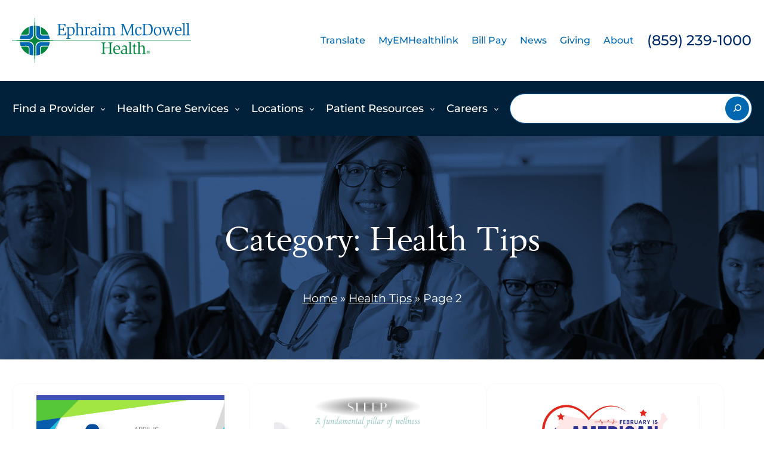

--- FILE ---
content_type: text/html; charset=UTF-8
request_url: https://emhealth.org/category/health-tips/page/2/
body_size: 27710
content:
<!DOCTYPE html>
<html lang="en-US">
<head>
	<meta charset="UTF-8" />
	<script>(function(html){html.className = html.className.replace(/\bno-js\b/,'js')})(document.documentElement);</script>
<meta name="viewport" content="width=device-width, initial-scale=1" />
<meta name='robots' content='index, follow, max-image-preview:large, max-snippet:-1, max-video-preview:-1' />
<meta name="dlm-version" content="5.1.6">
	<!-- This site is optimized with the Yoast SEO Premium plugin v26.5 (Yoast SEO v26.7) - https://yoast.com/wordpress/plugins/seo/ -->
	<title>Health Tips Archives - Page 2 of 9 - Ephraim McDowell Health</title>
	<link rel="canonical" href="https://emhealth.org/category/health-tips/page/2/" />
	<link rel="prev" href="https://emhealth.org/category/health-tips/" />
	<link rel="next" href="https://emhealth.org/category/health-tips/page/3/" />
	<meta property="og:locale" content="en_US" />
	<meta property="og:type" content="article" />
	<meta property="og:title" content="Health Tips Archives" />
	<meta property="og:url" content="https://emhealth.org/category/health-tips/" />
	<meta property="og:site_name" content="Ephraim McDowell Health" />
	<meta name="twitter:card" content="summary_large_image" />
	<meta name="twitter:site" content="@HealthEphraim" />
	<script type="application/ld+json" class="yoast-schema-graph">{"@context":"https://schema.org","@graph":[{"@type":"CollectionPage","@id":"https://emhealth.org/category/health-tips/","url":"https://emhealth.org/category/health-tips/page/2/","name":"Health Tips Archives - Page 2 of 9 - Ephraim McDowell Health","isPartOf":{"@id":"https://emhealth.org/#website"},"primaryImageOfPage":{"@id":"https://emhealth.org/category/health-tips/page/2/#primaryimage"},"image":{"@id":"https://emhealth.org/category/health-tips/page/2/#primaryimage"},"thumbnailUrl":"https://emhealth.org/wp-content/uploads/sites/2/2025/04/Facebook-Ad-1200x628-px-53.jpeg","breadcrumb":{"@id":"https://emhealth.org/category/health-tips/page/2/#breadcrumb"},"inLanguage":"en-US"},{"@type":"ImageObject","inLanguage":"en-US","@id":"https://emhealth.org/category/health-tips/page/2/#primaryimage","url":"https://emhealth.org/wp-content/uploads/sites/2/2025/04/Facebook-Ad-1200x628-px-53.jpeg","contentUrl":"https://emhealth.org/wp-content/uploads/sites/2/2025/04/Facebook-Ad-1200x628-px-53.jpeg","width":2400,"height":1256},{"@type":"BreadcrumbList","@id":"https://emhealth.org/category/health-tips/page/2/#breadcrumb","itemListElement":[{"@type":"ListItem","position":1,"name":"Home","item":"https://emhealth.org/"},{"@type":"ListItem","position":2,"name":"Health Tips"}]},{"@type":"WebSite","@id":"https://emhealth.org/#website","url":"https://emhealth.org/","name":"Ephraim McDowell Health","description":"","publisher":{"@id":"https://emhealth.org/#organization"},"potentialAction":[{"@type":"SearchAction","target":{"@type":"EntryPoint","urlTemplate":"https://emhealth.org/?s={search_term_string}"},"query-input":{"@type":"PropertyValueSpecification","valueRequired":true,"valueName":"search_term_string"}}],"inLanguage":"en-US"},{"@type":"Organization","@id":"https://emhealth.org/#organization","name":"Ephraim McDowell Health","url":"https://emhealth.org/","logo":{"@type":"ImageObject","inLanguage":"en-US","@id":"https://emhealth.org/#/schema/logo/image/","url":"https://emhealth.org/wp-content/uploads/sites/2/2022/11/logo.svg","contentUrl":"https://emhealth.org/wp-content/uploads/sites/2/2022/11/logo.svg","caption":"Ephraim McDowell Health"},"image":{"@id":"https://emhealth.org/#/schema/logo/image/"},"sameAs":["https://www.facebook.com/EphraimMcDowellHealth/","https://x.com/HealthEphraim","https://www.youtube.com/user/EphraimMcdowellWeb","https://www.linkedin.com/company/ephraim-mcdowell-fort-logan-hospital"]}]}</script>
	<!-- / Yoast SEO Premium plugin. -->


<title>Health Tips Archives - Page 2 of 9 - Ephraim McDowell Health</title>
<link rel='dns-prefetch' href='//maps.googleapis.com' />
<link rel="alternate" type="application/rss+xml" title="Ephraim McDowell Health &raquo; Feed" href="https://emhealth.org/feed/" />
<link rel="alternate" type="application/rss+xml" title="Ephraim McDowell Health &raquo; Health Tips Category Feed" href="https://emhealth.org/category/health-tips/feed/" />
<style id='wp-img-auto-sizes-contain-inline-css'>
img:is([sizes=auto i],[sizes^="auto," i]){contain-intrinsic-size:3000px 1500px}
/*# sourceURL=wp-img-auto-sizes-contain-inline-css */
</style>
<style id='wp-block-site-logo-inline-css'>
.wp-block-site-logo{box-sizing:border-box;line-height:0}.wp-block-site-logo a{display:inline-block;line-height:0}.wp-block-site-logo.is-default-size img{height:auto;width:120px}.wp-block-site-logo img{height:auto;max-width:100%}.wp-block-site-logo a,.wp-block-site-logo img{border-radius:inherit}.wp-block-site-logo.aligncenter{margin-left:auto;margin-right:auto;text-align:center}:root :where(.wp-block-site-logo.is-style-rounded){border-radius:9999px}
/*# sourceURL=https://emhealth.org/wp-includes/blocks/site-logo/style.min.css */
</style>
<style id='wp-block-group-inline-css'>
.wp-block-group{box-sizing:border-box}:where(.wp-block-group.wp-block-group-is-layout-constrained){position:relative}
/*# sourceURL=https://emhealth.org/wp-includes/blocks/group/style.min.css */
</style>
<style id='wp-block-post-date-inline-css'>
.wp-block-post-date{box-sizing:border-box}
/*# sourceURL=https://emhealth.org/wp-includes/blocks/post-date/style.min.css */
</style>
<style id='wp-block-post-title-inline-css'>
.wp-block-post-title{box-sizing:border-box;word-break:break-word}.wp-block-post-title :where(a){display:inline-block;font-family:inherit;font-size:inherit;font-style:inherit;font-weight:inherit;letter-spacing:inherit;line-height:inherit;text-decoration:inherit}
/*# sourceURL=https://emhealth.org/wp-includes/blocks/post-title/style.min.css */
</style>
<style id='wp-block-post-template-inline-css'>
.wp-block-post-template{box-sizing:border-box;list-style:none;margin-bottom:0;margin-top:0;max-width:100%;padding:0}.wp-block-post-template.is-flex-container{display:flex;flex-direction:row;flex-wrap:wrap;gap:1.25em}.wp-block-post-template.is-flex-container>li{margin:0;width:100%}@media (min-width:600px){.wp-block-post-template.is-flex-container.is-flex-container.columns-2>li{width:calc(50% - .625em)}.wp-block-post-template.is-flex-container.is-flex-container.columns-3>li{width:calc(33.33333% - .83333em)}.wp-block-post-template.is-flex-container.is-flex-container.columns-4>li{width:calc(25% - .9375em)}.wp-block-post-template.is-flex-container.is-flex-container.columns-5>li{width:calc(20% - 1em)}.wp-block-post-template.is-flex-container.is-flex-container.columns-6>li{width:calc(16.66667% - 1.04167em)}}@media (max-width:600px){.wp-block-post-template-is-layout-grid.wp-block-post-template-is-layout-grid.wp-block-post-template-is-layout-grid.wp-block-post-template-is-layout-grid{grid-template-columns:1fr}}.wp-block-post-template-is-layout-constrained>li>.alignright,.wp-block-post-template-is-layout-flow>li>.alignright{float:right;margin-inline-end:0;margin-inline-start:2em}.wp-block-post-template-is-layout-constrained>li>.alignleft,.wp-block-post-template-is-layout-flow>li>.alignleft{float:left;margin-inline-end:2em;margin-inline-start:0}.wp-block-post-template-is-layout-constrained>li>.aligncenter,.wp-block-post-template-is-layout-flow>li>.aligncenter{margin-inline-end:auto;margin-inline-start:auto}
/*# sourceURL=https://emhealth.org/wp-includes/blocks/post-template/style.min.css */
</style>
<style id='wp-block-query-pagination-inline-css'>
.wp-block-query-pagination.is-content-justification-space-between>.wp-block-query-pagination-next:last-of-type{margin-inline-start:auto}.wp-block-query-pagination.is-content-justification-space-between>.wp-block-query-pagination-previous:first-child{margin-inline-end:auto}.wp-block-query-pagination .wp-block-query-pagination-previous-arrow{display:inline-block;margin-right:1ch}.wp-block-query-pagination .wp-block-query-pagination-previous-arrow:not(.is-arrow-chevron){transform:scaleX(1)}.wp-block-query-pagination .wp-block-query-pagination-next-arrow{display:inline-block;margin-left:1ch}.wp-block-query-pagination .wp-block-query-pagination-next-arrow:not(.is-arrow-chevron){transform:scaleX(1)}.wp-block-query-pagination.aligncenter{justify-content:center}
/*# sourceURL=https://emhealth.org/wp-includes/blocks/query-pagination/style.min.css */
</style>
<style id='wp-block-spacer-inline-css'>
.wp-block-spacer{clear:both}
/*# sourceURL=https://emhealth.org/wp-includes/blocks/spacer/style.min.css */
</style>
<style id='wp-block-navigation-link-inline-css'>
.wp-block-navigation .wp-block-navigation-item__label{overflow-wrap:break-word}.wp-block-navigation .wp-block-navigation-item__description{display:none}.link-ui-tools{outline:1px solid #f0f0f0;padding:8px}.link-ui-block-inserter{padding-top:8px}.link-ui-block-inserter__back{margin-left:8px;text-transform:uppercase}
/*# sourceURL=https://emhealth.org/wp-includes/blocks/navigation-link/style.min.css */
</style>
<link rel='stylesheet' id='wp-block-navigation-css' href='https://emhealth.org/wp-includes/blocks/navigation/style.min.css?ver=6.9' media='all' />
<style id='wp-block-separator-inline-css'>
@charset "UTF-8";.wp-block-separator{border:none;border-top:2px solid}:root :where(.wp-block-separator.is-style-dots){height:auto;line-height:1;text-align:center}:root :where(.wp-block-separator.is-style-dots):before{color:currentColor;content:"···";font-family:serif;font-size:1.5em;letter-spacing:2em;padding-left:2em}.wp-block-separator.is-style-dots{background:none!important;border:none!important}
/*# sourceURL=https://emhealth.org/wp-includes/blocks/separator/style.min.css */
</style>
<style id='wp-block-image-inline-css'>
.wp-block-image>a,.wp-block-image>figure>a{display:inline-block}.wp-block-image img{box-sizing:border-box;height:auto;max-width:100%;vertical-align:bottom}@media not (prefers-reduced-motion){.wp-block-image img.hide{visibility:hidden}.wp-block-image img.show{animation:show-content-image .4s}}.wp-block-image[style*=border-radius] img,.wp-block-image[style*=border-radius]>a{border-radius:inherit}.wp-block-image.has-custom-border img{box-sizing:border-box}.wp-block-image.aligncenter{text-align:center}.wp-block-image.alignfull>a,.wp-block-image.alignwide>a{width:100%}.wp-block-image.alignfull img,.wp-block-image.alignwide img{height:auto;width:100%}.wp-block-image .aligncenter,.wp-block-image .alignleft,.wp-block-image .alignright,.wp-block-image.aligncenter,.wp-block-image.alignleft,.wp-block-image.alignright{display:table}.wp-block-image .aligncenter>figcaption,.wp-block-image .alignleft>figcaption,.wp-block-image .alignright>figcaption,.wp-block-image.aligncenter>figcaption,.wp-block-image.alignleft>figcaption,.wp-block-image.alignright>figcaption{caption-side:bottom;display:table-caption}.wp-block-image .alignleft{float:left;margin:.5em 1em .5em 0}.wp-block-image .alignright{float:right;margin:.5em 0 .5em 1em}.wp-block-image .aligncenter{margin-left:auto;margin-right:auto}.wp-block-image :where(figcaption){margin-bottom:1em;margin-top:.5em}.wp-block-image.is-style-circle-mask img{border-radius:9999px}@supports ((-webkit-mask-image:none) or (mask-image:none)) or (-webkit-mask-image:none){.wp-block-image.is-style-circle-mask img{border-radius:0;-webkit-mask-image:url('data:image/svg+xml;utf8,<svg viewBox="0 0 100 100" xmlns="http://www.w3.org/2000/svg"><circle cx="50" cy="50" r="50"/></svg>');mask-image:url('data:image/svg+xml;utf8,<svg viewBox="0 0 100 100" xmlns="http://www.w3.org/2000/svg"><circle cx="50" cy="50" r="50"/></svg>');mask-mode:alpha;-webkit-mask-position:center;mask-position:center;-webkit-mask-repeat:no-repeat;mask-repeat:no-repeat;-webkit-mask-size:contain;mask-size:contain}}:root :where(.wp-block-image.is-style-rounded img,.wp-block-image .is-style-rounded img){border-radius:9999px}.wp-block-image figure{margin:0}.wp-lightbox-container{display:flex;flex-direction:column;position:relative}.wp-lightbox-container img{cursor:zoom-in}.wp-lightbox-container img:hover+button{opacity:1}.wp-lightbox-container button{align-items:center;backdrop-filter:blur(16px) saturate(180%);background-color:#5a5a5a40;border:none;border-radius:4px;cursor:zoom-in;display:flex;height:20px;justify-content:center;opacity:0;padding:0;position:absolute;right:16px;text-align:center;top:16px;width:20px;z-index:100}@media not (prefers-reduced-motion){.wp-lightbox-container button{transition:opacity .2s ease}}.wp-lightbox-container button:focus-visible{outline:3px auto #5a5a5a40;outline:3px auto -webkit-focus-ring-color;outline-offset:3px}.wp-lightbox-container button:hover{cursor:pointer;opacity:1}.wp-lightbox-container button:focus{opacity:1}.wp-lightbox-container button:focus,.wp-lightbox-container button:hover,.wp-lightbox-container button:not(:hover):not(:active):not(.has-background){background-color:#5a5a5a40;border:none}.wp-lightbox-overlay{box-sizing:border-box;cursor:zoom-out;height:100vh;left:0;overflow:hidden;position:fixed;top:0;visibility:hidden;width:100%;z-index:100000}.wp-lightbox-overlay .close-button{align-items:center;cursor:pointer;display:flex;justify-content:center;min-height:40px;min-width:40px;padding:0;position:absolute;right:calc(env(safe-area-inset-right) + 16px);top:calc(env(safe-area-inset-top) + 16px);z-index:5000000}.wp-lightbox-overlay .close-button:focus,.wp-lightbox-overlay .close-button:hover,.wp-lightbox-overlay .close-button:not(:hover):not(:active):not(.has-background){background:none;border:none}.wp-lightbox-overlay .lightbox-image-container{height:var(--wp--lightbox-container-height);left:50%;overflow:hidden;position:absolute;top:50%;transform:translate(-50%,-50%);transform-origin:top left;width:var(--wp--lightbox-container-width);z-index:9999999999}.wp-lightbox-overlay .wp-block-image{align-items:center;box-sizing:border-box;display:flex;height:100%;justify-content:center;margin:0;position:relative;transform-origin:0 0;width:100%;z-index:3000000}.wp-lightbox-overlay .wp-block-image img{height:var(--wp--lightbox-image-height);min-height:var(--wp--lightbox-image-height);min-width:var(--wp--lightbox-image-width);width:var(--wp--lightbox-image-width)}.wp-lightbox-overlay .wp-block-image figcaption{display:none}.wp-lightbox-overlay button{background:none;border:none}.wp-lightbox-overlay .scrim{background-color:#fff;height:100%;opacity:.9;position:absolute;width:100%;z-index:2000000}.wp-lightbox-overlay.active{visibility:visible}@media not (prefers-reduced-motion){.wp-lightbox-overlay.active{animation:turn-on-visibility .25s both}.wp-lightbox-overlay.active img{animation:turn-on-visibility .35s both}.wp-lightbox-overlay.show-closing-animation:not(.active){animation:turn-off-visibility .35s both}.wp-lightbox-overlay.show-closing-animation:not(.active) img{animation:turn-off-visibility .25s both}.wp-lightbox-overlay.zoom.active{animation:none;opacity:1;visibility:visible}.wp-lightbox-overlay.zoom.active .lightbox-image-container{animation:lightbox-zoom-in .4s}.wp-lightbox-overlay.zoom.active .lightbox-image-container img{animation:none}.wp-lightbox-overlay.zoom.active .scrim{animation:turn-on-visibility .4s forwards}.wp-lightbox-overlay.zoom.show-closing-animation:not(.active){animation:none}.wp-lightbox-overlay.zoom.show-closing-animation:not(.active) .lightbox-image-container{animation:lightbox-zoom-out .4s}.wp-lightbox-overlay.zoom.show-closing-animation:not(.active) .lightbox-image-container img{animation:none}.wp-lightbox-overlay.zoom.show-closing-animation:not(.active) .scrim{animation:turn-off-visibility .4s forwards}}@keyframes show-content-image{0%{visibility:hidden}99%{visibility:hidden}to{visibility:visible}}@keyframes turn-on-visibility{0%{opacity:0}to{opacity:1}}@keyframes turn-off-visibility{0%{opacity:1;visibility:visible}99%{opacity:0;visibility:visible}to{opacity:0;visibility:hidden}}@keyframes lightbox-zoom-in{0%{transform:translate(calc((-100vw + var(--wp--lightbox-scrollbar-width))/2 + var(--wp--lightbox-initial-left-position)),calc(-50vh + var(--wp--lightbox-initial-top-position))) scale(var(--wp--lightbox-scale))}to{transform:translate(-50%,-50%) scale(1)}}@keyframes lightbox-zoom-out{0%{transform:translate(-50%,-50%) scale(1);visibility:visible}99%{visibility:visible}to{transform:translate(calc((-100vw + var(--wp--lightbox-scrollbar-width))/2 + var(--wp--lightbox-initial-left-position)),calc(-50vh + var(--wp--lightbox-initial-top-position))) scale(var(--wp--lightbox-scale));visibility:hidden}}
/*# sourceURL=https://emhealth.org/wp-includes/blocks/image/style.min.css */
</style>
<style id='wp-block-paragraph-inline-css'>
.is-small-text{font-size:.875em}.is-regular-text{font-size:1em}.is-large-text{font-size:2.25em}.is-larger-text{font-size:3em}.has-drop-cap:not(:focus):first-letter{float:left;font-size:8.4em;font-style:normal;font-weight:100;line-height:.68;margin:.05em .1em 0 0;text-transform:uppercase}body.rtl .has-drop-cap:not(:focus):first-letter{float:none;margin-left:.1em}p.has-drop-cap.has-background{overflow:hidden}:root :where(p.has-background){padding:1.25em 2.375em}:where(p.has-text-color:not(.has-link-color)) a{color:inherit}p.has-text-align-left[style*="writing-mode:vertical-lr"],p.has-text-align-right[style*="writing-mode:vertical-rl"]{rotate:180deg}
/*# sourceURL=https://emhealth.org/wp-includes/blocks/paragraph/style.min.css */
</style>
<style id='wp-block-social-links-inline-css'>
.wp-block-social-links{background:none;box-sizing:border-box;margin-left:0;padding-left:0;padding-right:0;text-indent:0}.wp-block-social-links .wp-social-link a,.wp-block-social-links .wp-social-link a:hover{border-bottom:0;box-shadow:none;text-decoration:none}.wp-block-social-links .wp-social-link svg{height:1em;width:1em}.wp-block-social-links .wp-social-link span:not(.screen-reader-text){font-size:.65em;margin-left:.5em;margin-right:.5em}.wp-block-social-links.has-small-icon-size{font-size:16px}.wp-block-social-links,.wp-block-social-links.has-normal-icon-size{font-size:24px}.wp-block-social-links.has-large-icon-size{font-size:36px}.wp-block-social-links.has-huge-icon-size{font-size:48px}.wp-block-social-links.aligncenter{display:flex;justify-content:center}.wp-block-social-links.alignright{justify-content:flex-end}.wp-block-social-link{border-radius:9999px;display:block}@media not (prefers-reduced-motion){.wp-block-social-link{transition:transform .1s ease}}.wp-block-social-link{height:auto}.wp-block-social-link a{align-items:center;display:flex;line-height:0}.wp-block-social-link:hover{transform:scale(1.1)}.wp-block-social-links .wp-block-social-link.wp-social-link{display:inline-block;margin:0;padding:0}.wp-block-social-links .wp-block-social-link.wp-social-link .wp-block-social-link-anchor,.wp-block-social-links .wp-block-social-link.wp-social-link .wp-block-social-link-anchor svg,.wp-block-social-links .wp-block-social-link.wp-social-link .wp-block-social-link-anchor:active,.wp-block-social-links .wp-block-social-link.wp-social-link .wp-block-social-link-anchor:hover,.wp-block-social-links .wp-block-social-link.wp-social-link .wp-block-social-link-anchor:visited{color:currentColor;fill:currentColor}:where(.wp-block-social-links:not(.is-style-logos-only)) .wp-social-link{background-color:#f0f0f0;color:#444}:where(.wp-block-social-links:not(.is-style-logos-only)) .wp-social-link-amazon{background-color:#f90;color:#fff}:where(.wp-block-social-links:not(.is-style-logos-only)) .wp-social-link-bandcamp{background-color:#1ea0c3;color:#fff}:where(.wp-block-social-links:not(.is-style-logos-only)) .wp-social-link-behance{background-color:#0757fe;color:#fff}:where(.wp-block-social-links:not(.is-style-logos-only)) .wp-social-link-bluesky{background-color:#0a7aff;color:#fff}:where(.wp-block-social-links:not(.is-style-logos-only)) .wp-social-link-codepen{background-color:#1e1f26;color:#fff}:where(.wp-block-social-links:not(.is-style-logos-only)) .wp-social-link-deviantart{background-color:#02e49b;color:#fff}:where(.wp-block-social-links:not(.is-style-logos-only)) .wp-social-link-discord{background-color:#5865f2;color:#fff}:where(.wp-block-social-links:not(.is-style-logos-only)) .wp-social-link-dribbble{background-color:#e94c89;color:#fff}:where(.wp-block-social-links:not(.is-style-logos-only)) .wp-social-link-dropbox{background-color:#4280ff;color:#fff}:where(.wp-block-social-links:not(.is-style-logos-only)) .wp-social-link-etsy{background-color:#f45800;color:#fff}:where(.wp-block-social-links:not(.is-style-logos-only)) .wp-social-link-facebook{background-color:#0866ff;color:#fff}:where(.wp-block-social-links:not(.is-style-logos-only)) .wp-social-link-fivehundredpx{background-color:#000;color:#fff}:where(.wp-block-social-links:not(.is-style-logos-only)) .wp-social-link-flickr{background-color:#0461dd;color:#fff}:where(.wp-block-social-links:not(.is-style-logos-only)) .wp-social-link-foursquare{background-color:#e65678;color:#fff}:where(.wp-block-social-links:not(.is-style-logos-only)) .wp-social-link-github{background-color:#24292d;color:#fff}:where(.wp-block-social-links:not(.is-style-logos-only)) .wp-social-link-goodreads{background-color:#eceadd;color:#382110}:where(.wp-block-social-links:not(.is-style-logos-only)) .wp-social-link-google{background-color:#ea4434;color:#fff}:where(.wp-block-social-links:not(.is-style-logos-only)) .wp-social-link-gravatar{background-color:#1d4fc4;color:#fff}:where(.wp-block-social-links:not(.is-style-logos-only)) .wp-social-link-instagram{background-color:#f00075;color:#fff}:where(.wp-block-social-links:not(.is-style-logos-only)) .wp-social-link-lastfm{background-color:#e21b24;color:#fff}:where(.wp-block-social-links:not(.is-style-logos-only)) .wp-social-link-linkedin{background-color:#0d66c2;color:#fff}:where(.wp-block-social-links:not(.is-style-logos-only)) .wp-social-link-mastodon{background-color:#3288d4;color:#fff}:where(.wp-block-social-links:not(.is-style-logos-only)) .wp-social-link-medium{background-color:#000;color:#fff}:where(.wp-block-social-links:not(.is-style-logos-only)) .wp-social-link-meetup{background-color:#f6405f;color:#fff}:where(.wp-block-social-links:not(.is-style-logos-only)) .wp-social-link-patreon{background-color:#000;color:#fff}:where(.wp-block-social-links:not(.is-style-logos-only)) .wp-social-link-pinterest{background-color:#e60122;color:#fff}:where(.wp-block-social-links:not(.is-style-logos-only)) .wp-social-link-pocket{background-color:#ef4155;color:#fff}:where(.wp-block-social-links:not(.is-style-logos-only)) .wp-social-link-reddit{background-color:#ff4500;color:#fff}:where(.wp-block-social-links:not(.is-style-logos-only)) .wp-social-link-skype{background-color:#0478d7;color:#fff}:where(.wp-block-social-links:not(.is-style-logos-only)) .wp-social-link-snapchat{background-color:#fefc00;color:#fff;stroke:#000}:where(.wp-block-social-links:not(.is-style-logos-only)) .wp-social-link-soundcloud{background-color:#ff5600;color:#fff}:where(.wp-block-social-links:not(.is-style-logos-only)) .wp-social-link-spotify{background-color:#1bd760;color:#fff}:where(.wp-block-social-links:not(.is-style-logos-only)) .wp-social-link-telegram{background-color:#2aabee;color:#fff}:where(.wp-block-social-links:not(.is-style-logos-only)) .wp-social-link-threads{background-color:#000;color:#fff}:where(.wp-block-social-links:not(.is-style-logos-only)) .wp-social-link-tiktok{background-color:#000;color:#fff}:where(.wp-block-social-links:not(.is-style-logos-only)) .wp-social-link-tumblr{background-color:#011835;color:#fff}:where(.wp-block-social-links:not(.is-style-logos-only)) .wp-social-link-twitch{background-color:#6440a4;color:#fff}:where(.wp-block-social-links:not(.is-style-logos-only)) .wp-social-link-twitter{background-color:#1da1f2;color:#fff}:where(.wp-block-social-links:not(.is-style-logos-only)) .wp-social-link-vimeo{background-color:#1eb7ea;color:#fff}:where(.wp-block-social-links:not(.is-style-logos-only)) .wp-social-link-vk{background-color:#4680c2;color:#fff}:where(.wp-block-social-links:not(.is-style-logos-only)) .wp-social-link-wordpress{background-color:#3499cd;color:#fff}:where(.wp-block-social-links:not(.is-style-logos-only)) .wp-social-link-whatsapp{background-color:#25d366;color:#fff}:where(.wp-block-social-links:not(.is-style-logos-only)) .wp-social-link-x{background-color:#000;color:#fff}:where(.wp-block-social-links:not(.is-style-logos-only)) .wp-social-link-yelp{background-color:#d32422;color:#fff}:where(.wp-block-social-links:not(.is-style-logos-only)) .wp-social-link-youtube{background-color:red;color:#fff}:where(.wp-block-social-links.is-style-logos-only) .wp-social-link{background:none}:where(.wp-block-social-links.is-style-logos-only) .wp-social-link svg{height:1.25em;width:1.25em}:where(.wp-block-social-links.is-style-logos-only) .wp-social-link-amazon{color:#f90}:where(.wp-block-social-links.is-style-logos-only) .wp-social-link-bandcamp{color:#1ea0c3}:where(.wp-block-social-links.is-style-logos-only) .wp-social-link-behance{color:#0757fe}:where(.wp-block-social-links.is-style-logos-only) .wp-social-link-bluesky{color:#0a7aff}:where(.wp-block-social-links.is-style-logos-only) .wp-social-link-codepen{color:#1e1f26}:where(.wp-block-social-links.is-style-logos-only) .wp-social-link-deviantart{color:#02e49b}:where(.wp-block-social-links.is-style-logos-only) .wp-social-link-discord{color:#5865f2}:where(.wp-block-social-links.is-style-logos-only) .wp-social-link-dribbble{color:#e94c89}:where(.wp-block-social-links.is-style-logos-only) .wp-social-link-dropbox{color:#4280ff}:where(.wp-block-social-links.is-style-logos-only) .wp-social-link-etsy{color:#f45800}:where(.wp-block-social-links.is-style-logos-only) .wp-social-link-facebook{color:#0866ff}:where(.wp-block-social-links.is-style-logos-only) .wp-social-link-fivehundredpx{color:#000}:where(.wp-block-social-links.is-style-logos-only) .wp-social-link-flickr{color:#0461dd}:where(.wp-block-social-links.is-style-logos-only) .wp-social-link-foursquare{color:#e65678}:where(.wp-block-social-links.is-style-logos-only) .wp-social-link-github{color:#24292d}:where(.wp-block-social-links.is-style-logos-only) .wp-social-link-goodreads{color:#382110}:where(.wp-block-social-links.is-style-logos-only) .wp-social-link-google{color:#ea4434}:where(.wp-block-social-links.is-style-logos-only) .wp-social-link-gravatar{color:#1d4fc4}:where(.wp-block-social-links.is-style-logos-only) .wp-social-link-instagram{color:#f00075}:where(.wp-block-social-links.is-style-logos-only) .wp-social-link-lastfm{color:#e21b24}:where(.wp-block-social-links.is-style-logos-only) .wp-social-link-linkedin{color:#0d66c2}:where(.wp-block-social-links.is-style-logos-only) .wp-social-link-mastodon{color:#3288d4}:where(.wp-block-social-links.is-style-logos-only) .wp-social-link-medium{color:#000}:where(.wp-block-social-links.is-style-logos-only) .wp-social-link-meetup{color:#f6405f}:where(.wp-block-social-links.is-style-logos-only) .wp-social-link-patreon{color:#000}:where(.wp-block-social-links.is-style-logos-only) .wp-social-link-pinterest{color:#e60122}:where(.wp-block-social-links.is-style-logos-only) .wp-social-link-pocket{color:#ef4155}:where(.wp-block-social-links.is-style-logos-only) .wp-social-link-reddit{color:#ff4500}:where(.wp-block-social-links.is-style-logos-only) .wp-social-link-skype{color:#0478d7}:where(.wp-block-social-links.is-style-logos-only) .wp-social-link-snapchat{color:#fff;stroke:#000}:where(.wp-block-social-links.is-style-logos-only) .wp-social-link-soundcloud{color:#ff5600}:where(.wp-block-social-links.is-style-logos-only) .wp-social-link-spotify{color:#1bd760}:where(.wp-block-social-links.is-style-logos-only) .wp-social-link-telegram{color:#2aabee}:where(.wp-block-social-links.is-style-logos-only) .wp-social-link-threads{color:#000}:where(.wp-block-social-links.is-style-logos-only) .wp-social-link-tiktok{color:#000}:where(.wp-block-social-links.is-style-logos-only) .wp-social-link-tumblr{color:#011835}:where(.wp-block-social-links.is-style-logos-only) .wp-social-link-twitch{color:#6440a4}:where(.wp-block-social-links.is-style-logos-only) .wp-social-link-twitter{color:#1da1f2}:where(.wp-block-social-links.is-style-logos-only) .wp-social-link-vimeo{color:#1eb7ea}:where(.wp-block-social-links.is-style-logos-only) .wp-social-link-vk{color:#4680c2}:where(.wp-block-social-links.is-style-logos-only) .wp-social-link-whatsapp{color:#25d366}:where(.wp-block-social-links.is-style-logos-only) .wp-social-link-wordpress{color:#3499cd}:where(.wp-block-social-links.is-style-logos-only) .wp-social-link-x{color:#000}:where(.wp-block-social-links.is-style-logos-only) .wp-social-link-yelp{color:#d32422}:where(.wp-block-social-links.is-style-logos-only) .wp-social-link-youtube{color:red}.wp-block-social-links.is-style-pill-shape .wp-social-link{width:auto}:root :where(.wp-block-social-links .wp-social-link a){padding:.25em}:root :where(.wp-block-social-links.is-style-logos-only .wp-social-link a){padding:0}:root :where(.wp-block-social-links.is-style-pill-shape .wp-social-link a){padding-left:.6666666667em;padding-right:.6666666667em}.wp-block-social-links:not(.has-icon-color):not(.has-icon-background-color) .wp-social-link-snapchat .wp-block-social-link-label{color:#000}
/*# sourceURL=https://emhealth.org/wp-includes/blocks/social-links/style.min.css */
</style>
<style id='wp-block-columns-inline-css'>
.wp-block-columns{box-sizing:border-box;display:flex;flex-wrap:wrap!important}@media (min-width:782px){.wp-block-columns{flex-wrap:nowrap!important}}.wp-block-columns{align-items:normal!important}.wp-block-columns.are-vertically-aligned-top{align-items:flex-start}.wp-block-columns.are-vertically-aligned-center{align-items:center}.wp-block-columns.are-vertically-aligned-bottom{align-items:flex-end}@media (max-width:781px){.wp-block-columns:not(.is-not-stacked-on-mobile)>.wp-block-column{flex-basis:100%!important}}@media (min-width:782px){.wp-block-columns:not(.is-not-stacked-on-mobile)>.wp-block-column{flex-basis:0;flex-grow:1}.wp-block-columns:not(.is-not-stacked-on-mobile)>.wp-block-column[style*=flex-basis]{flex-grow:0}}.wp-block-columns.is-not-stacked-on-mobile{flex-wrap:nowrap!important}.wp-block-columns.is-not-stacked-on-mobile>.wp-block-column{flex-basis:0;flex-grow:1}.wp-block-columns.is-not-stacked-on-mobile>.wp-block-column[style*=flex-basis]{flex-grow:0}:where(.wp-block-columns){margin-bottom:1.75em}:where(.wp-block-columns.has-background){padding:1.25em 2.375em}.wp-block-column{flex-grow:1;min-width:0;overflow-wrap:break-word;word-break:break-word}.wp-block-column.is-vertically-aligned-top{align-self:flex-start}.wp-block-column.is-vertically-aligned-center{align-self:center}.wp-block-column.is-vertically-aligned-bottom{align-self:flex-end}.wp-block-column.is-vertically-aligned-stretch{align-self:stretch}.wp-block-column.is-vertically-aligned-bottom,.wp-block-column.is-vertically-aligned-center,.wp-block-column.is-vertically-aligned-top{width:100%}
/*# sourceURL=https://emhealth.org/wp-includes/blocks/columns/style.min.css */
</style>
<style id='wp-emoji-styles-inline-css'>

	img.wp-smiley, img.emoji {
		display: inline !important;
		border: none !important;
		box-shadow: none !important;
		height: 1em !important;
		width: 1em !important;
		margin: 0 0.07em !important;
		vertical-align: -0.1em !important;
		background: none !important;
		padding: 0 !important;
	}
/*# sourceURL=wp-emoji-styles-inline-css */
</style>
<style id='wp-block-library-inline-css'>
:root{--wp-block-synced-color:#7a00df;--wp-block-synced-color--rgb:122,0,223;--wp-bound-block-color:var(--wp-block-synced-color);--wp-editor-canvas-background:#ddd;--wp-admin-theme-color:#007cba;--wp-admin-theme-color--rgb:0,124,186;--wp-admin-theme-color-darker-10:#006ba1;--wp-admin-theme-color-darker-10--rgb:0,107,160.5;--wp-admin-theme-color-darker-20:#005a87;--wp-admin-theme-color-darker-20--rgb:0,90,135;--wp-admin-border-width-focus:2px}@media (min-resolution:192dpi){:root{--wp-admin-border-width-focus:1.5px}}.wp-element-button{cursor:pointer}:root .has-very-light-gray-background-color{background-color:#eee}:root .has-very-dark-gray-background-color{background-color:#313131}:root .has-very-light-gray-color{color:#eee}:root .has-very-dark-gray-color{color:#313131}:root .has-vivid-green-cyan-to-vivid-cyan-blue-gradient-background{background:linear-gradient(135deg,#00d084,#0693e3)}:root .has-purple-crush-gradient-background{background:linear-gradient(135deg,#34e2e4,#4721fb 50%,#ab1dfe)}:root .has-hazy-dawn-gradient-background{background:linear-gradient(135deg,#faaca8,#dad0ec)}:root .has-subdued-olive-gradient-background{background:linear-gradient(135deg,#fafae1,#67a671)}:root .has-atomic-cream-gradient-background{background:linear-gradient(135deg,#fdd79a,#004a59)}:root .has-nightshade-gradient-background{background:linear-gradient(135deg,#330968,#31cdcf)}:root .has-midnight-gradient-background{background:linear-gradient(135deg,#020381,#2874fc)}:root{--wp--preset--font-size--normal:16px;--wp--preset--font-size--huge:42px}.has-regular-font-size{font-size:1em}.has-larger-font-size{font-size:2.625em}.has-normal-font-size{font-size:var(--wp--preset--font-size--normal)}.has-huge-font-size{font-size:var(--wp--preset--font-size--huge)}.has-text-align-center{text-align:center}.has-text-align-left{text-align:left}.has-text-align-right{text-align:right}.has-fit-text{white-space:nowrap!important}#end-resizable-editor-section{display:none}.aligncenter{clear:both}.items-justified-left{justify-content:flex-start}.items-justified-center{justify-content:center}.items-justified-right{justify-content:flex-end}.items-justified-space-between{justify-content:space-between}.screen-reader-text{border:0;clip-path:inset(50%);height:1px;margin:-1px;overflow:hidden;padding:0;position:absolute;width:1px;word-wrap:normal!important}.screen-reader-text:focus{background-color:#ddd;clip-path:none;color:#444;display:block;font-size:1em;height:auto;left:5px;line-height:normal;padding:15px 23px 14px;text-decoration:none;top:5px;width:auto;z-index:100000}html :where(.has-border-color){border-style:solid}html :where([style*=border-top-color]){border-top-style:solid}html :where([style*=border-right-color]){border-right-style:solid}html :where([style*=border-bottom-color]){border-bottom-style:solid}html :where([style*=border-left-color]){border-left-style:solid}html :where([style*=border-width]){border-style:solid}html :where([style*=border-top-width]){border-top-style:solid}html :where([style*=border-right-width]){border-right-style:solid}html :where([style*=border-bottom-width]){border-bottom-style:solid}html :where([style*=border-left-width]){border-left-style:solid}html :where(img[class*=wp-image-]){height:auto;max-width:100%}:where(figure){margin:0 0 1em}html :where(.is-position-sticky){--wp-admin--admin-bar--position-offset:var(--wp-admin--admin-bar--height,0px)}@media screen and (max-width:600px){html :where(.is-position-sticky){--wp-admin--admin-bar--position-offset:0px}}
/*# sourceURL=/wp-includes/css/dist/block-library/common.min.css */
</style>
<style id='global-styles-inline-css'>
:root{--wp--preset--aspect-ratio--square: 1;--wp--preset--aspect-ratio--4-3: 4/3;--wp--preset--aspect-ratio--3-4: 3/4;--wp--preset--aspect-ratio--3-2: 3/2;--wp--preset--aspect-ratio--2-3: 2/3;--wp--preset--aspect-ratio--16-9: 16/9;--wp--preset--aspect-ratio--9-16: 9/16;--wp--preset--color--black: #000000;--wp--preset--color--cyan-bluish-gray: #abb8c3;--wp--preset--color--white: #ffffff;--wp--preset--color--pale-pink: #f78da7;--wp--preset--color--vivid-red: #cf2e2e;--wp--preset--color--luminous-vivid-orange: #ff6900;--wp--preset--color--luminous-vivid-amber: #fcb900;--wp--preset--color--light-green-cyan: #7bdcb5;--wp--preset--color--vivid-green-cyan: #00d084;--wp--preset--color--pale-cyan-blue: #8ed1fc;--wp--preset--color--vivid-cyan-blue: #0693e3;--wp--preset--color--vivid-purple: #9b51e0;--wp--preset--color--primary: #0067b1;--wp--preset--color--primary-darker: #002c6b;--wp--preset--color--primary-shade-1: #f3faff;--wp--preset--color--secondary: #00853f;--wp--preset--color--secondary-darker: #007738;--wp--preset--color--secondary-shade-1: #e8f8ef;--wp--preset--color--tertiary: #b17500;--wp--preset--color--quaternary: #002139;--wp--preset--color--dark: #000e18;--wp--preset--color--dark-shade-1: #575757;--wp--preset--color--dark-shade-2: #a7a7a7;--wp--preset--color--light-shade: #fafafa;--wp--preset--color--base: #fff;--wp--preset--gradient--vivid-cyan-blue-to-vivid-purple: linear-gradient(135deg,rgb(6,147,227) 0%,rgb(155,81,224) 100%);--wp--preset--gradient--light-green-cyan-to-vivid-green-cyan: linear-gradient(135deg,rgb(122,220,180) 0%,rgb(0,208,130) 100%);--wp--preset--gradient--luminous-vivid-amber-to-luminous-vivid-orange: linear-gradient(135deg,rgb(252,185,0) 0%,rgb(255,105,0) 100%);--wp--preset--gradient--luminous-vivid-orange-to-vivid-red: linear-gradient(135deg,rgb(255,105,0) 0%,rgb(207,46,46) 100%);--wp--preset--gradient--very-light-gray-to-cyan-bluish-gray: linear-gradient(135deg,rgb(238,238,238) 0%,rgb(169,184,195) 100%);--wp--preset--gradient--cool-to-warm-spectrum: linear-gradient(135deg,rgb(74,234,220) 0%,rgb(151,120,209) 20%,rgb(207,42,186) 40%,rgb(238,44,130) 60%,rgb(251,105,98) 80%,rgb(254,248,76) 100%);--wp--preset--gradient--blush-light-purple: linear-gradient(135deg,rgb(255,206,236) 0%,rgb(152,150,240) 100%);--wp--preset--gradient--blush-bordeaux: linear-gradient(135deg,rgb(254,205,165) 0%,rgb(254,45,45) 50%,rgb(107,0,62) 100%);--wp--preset--gradient--luminous-dusk: linear-gradient(135deg,rgb(255,203,112) 0%,rgb(199,81,192) 50%,rgb(65,88,208) 100%);--wp--preset--gradient--pale-ocean: linear-gradient(135deg,rgb(255,245,203) 0%,rgb(182,227,212) 50%,rgb(51,167,181) 100%);--wp--preset--gradient--electric-grass: linear-gradient(135deg,rgb(202,248,128) 0%,rgb(113,206,126) 100%);--wp--preset--gradient--midnight: linear-gradient(135deg,rgb(2,3,129) 0%,rgb(40,116,252) 100%);--wp--preset--font-size--small: 15px;--wp--preset--font-size--medium: 19px;--wp--preset--font-size--large: 24px;--wp--preset--font-size--x-large: 30px;--wp--preset--font-size--normal: 17px;--wp--preset--font-size--max-36: clamp(24px, 3vw, 36px);--wp--preset--font-size--max-48: clamp(30px, 4vw, 48px);--wp--preset--font-size--max-60: clamp(36px, 5vw, 60px);--wp--preset--font-size--max-72: clamp(48px, 6vw, 72px);--wp--preset--font-family--primary: Montserrat, sans-serif;--wp--preset--font-family--heading: Berling Antiqua;--wp--preset--spacing--20: 0.44rem;--wp--preset--spacing--30: 0.67rem;--wp--preset--spacing--40: 1rem;--wp--preset--spacing--50: 1.5rem;--wp--preset--spacing--60: 2.25rem;--wp--preset--spacing--70: 3.38rem;--wp--preset--spacing--80: 5.06rem;--wp--preset--shadow--natural: 6px 6px 9px rgba(0, 0, 0, 0.2);--wp--preset--shadow--deep: 12px 12px 50px rgba(0, 0, 0, 0.4);--wp--preset--shadow--sharp: 6px 6px 0px rgba(0, 0, 0, 0.2);--wp--preset--shadow--outlined: 6px 6px 0px -3px rgb(255, 255, 255), 6px 6px rgb(0, 0, 0);--wp--preset--shadow--crisp: 6px 6px 0px rgb(0, 0, 0);--wp--custom--font-weight--black: 900;--wp--custom--font-weight--bold: 700;--wp--custom--font-weight--extra-bold: 800;--wp--custom--font-weight--extra-light: 200;--wp--custom--font-weight--light: 300;--wp--custom--font-weight--medium: 500;--wp--custom--font-weight--regular: 400;--wp--custom--font-weight--semi-bold: 600;--wp--custom--font-weight--thin: 100;--wp--custom--line-height--body: 1.5;--wp--custom--line-height--heading: 1.2;--wp--custom--line-height--medium: 1.5;--wp--custom--line-height--one: 1;--wp--custom--spacing--outer: 20px;}:root { --wp--style--global--content-size: 1320px;--wp--style--global--wide-size: 1720px; }:where(body) { margin: 0; }.wp-site-blocks > .alignleft { float: left; margin-right: 2em; }.wp-site-blocks > .alignright { float: right; margin-left: 2em; }.wp-site-blocks > .aligncenter { justify-content: center; margin-left: auto; margin-right: auto; }:where(.wp-site-blocks) > * { margin-block-start: 20px; margin-block-end: 0; }:where(.wp-site-blocks) > :first-child { margin-block-start: 0; }:where(.wp-site-blocks) > :last-child { margin-block-end: 0; }:root { --wp--style--block-gap: 20px; }:root :where(.is-layout-flow) > :first-child{margin-block-start: 0;}:root :where(.is-layout-flow) > :last-child{margin-block-end: 0;}:root :where(.is-layout-flow) > *{margin-block-start: 20px;margin-block-end: 0;}:root :where(.is-layout-constrained) > :first-child{margin-block-start: 0;}:root :where(.is-layout-constrained) > :last-child{margin-block-end: 0;}:root :where(.is-layout-constrained) > *{margin-block-start: 20px;margin-block-end: 0;}:root :where(.is-layout-flex){gap: 20px;}:root :where(.is-layout-grid){gap: 20px;}.is-layout-flow > .alignleft{float: left;margin-inline-start: 0;margin-inline-end: 2em;}.is-layout-flow > .alignright{float: right;margin-inline-start: 2em;margin-inline-end: 0;}.is-layout-flow > .aligncenter{margin-left: auto !important;margin-right: auto !important;}.is-layout-constrained > .alignleft{float: left;margin-inline-start: 0;margin-inline-end: 2em;}.is-layout-constrained > .alignright{float: right;margin-inline-start: 2em;margin-inline-end: 0;}.is-layout-constrained > .aligncenter{margin-left: auto !important;margin-right: auto !important;}.is-layout-constrained > :where(:not(.alignleft):not(.alignright):not(.alignfull)){max-width: var(--wp--style--global--content-size);margin-left: auto !important;margin-right: auto !important;}.is-layout-constrained > .alignwide{max-width: var(--wp--style--global--wide-size);}body .is-layout-flex{display: flex;}.is-layout-flex{flex-wrap: wrap;align-items: center;}.is-layout-flex > :is(*, div){margin: 0;}body .is-layout-grid{display: grid;}.is-layout-grid > :is(*, div){margin: 0;}body{background-color: var(--wp--preset--color--base);color: var(--wp--preset--color--dark);font-family: var(--wp--preset--font-family--primary);font-size: var(--wp--preset--font-size--medium);font-weight: var(--wp--custom--font-weight--regular);line-height: var(--wp--custom--line-height--body);padding-top: 0px;padding-right: 0px;padding-bottom: 0px;padding-left: 0px;}a:where(:not(.wp-element-button)){color: var(--wp--preset--color--primary);text-decoration: underline;}:root :where(a:where(:not(.wp-element-button)):hover){color: var(--wp--preset--color--secondary);}h1{font-family: var(--wp--preset--font-family--heading);font-size: var(--wp--preset--font-size--max-60);font-weight: var(--wp--custom--font-weight--bold);}h2{font-family: var(--wp--preset--font-family--heading);font-size: var(--wp--preset--font-size--max-36);}h3{font-family: var(--wp--preset--font-family--heading);font-size: var(--wp--preset--font-size--x-large);}h4{color: var(--wp--preset--color--primary);font-family: var(--wp--preset--font-family--heading);font-size: var(--wp--preset--font-size--x-large);}h5{font-family: var(--wp--preset--font-family--heading);font-size: var(--wp--preset--font-size--large);}h6{font-family: var(--wp--preset--font-family--heading);font-size: var(--wp--preset--font-size--small);}:root :where(.wp-element-button, .wp-block-button__link){background-color: #32373c;border-width: 0;color: #fff;font-family: inherit;font-size: inherit;font-style: inherit;font-weight: inherit;letter-spacing: inherit;line-height: inherit;padding-top: calc(0.667em + 2px);padding-right: calc(1.333em + 2px);padding-bottom: calc(0.667em + 2px);padding-left: calc(1.333em + 2px);text-decoration: none;text-transform: inherit;}.has-black-color{color: var(--wp--preset--color--black) !important;}.has-cyan-bluish-gray-color{color: var(--wp--preset--color--cyan-bluish-gray) !important;}.has-white-color{color: var(--wp--preset--color--white) !important;}.has-pale-pink-color{color: var(--wp--preset--color--pale-pink) !important;}.has-vivid-red-color{color: var(--wp--preset--color--vivid-red) !important;}.has-luminous-vivid-orange-color{color: var(--wp--preset--color--luminous-vivid-orange) !important;}.has-luminous-vivid-amber-color{color: var(--wp--preset--color--luminous-vivid-amber) !important;}.has-light-green-cyan-color{color: var(--wp--preset--color--light-green-cyan) !important;}.has-vivid-green-cyan-color{color: var(--wp--preset--color--vivid-green-cyan) !important;}.has-pale-cyan-blue-color{color: var(--wp--preset--color--pale-cyan-blue) !important;}.has-vivid-cyan-blue-color{color: var(--wp--preset--color--vivid-cyan-blue) !important;}.has-vivid-purple-color{color: var(--wp--preset--color--vivid-purple) !important;}.has-primary-color{color: var(--wp--preset--color--primary) !important;}.has-primary-darker-color{color: var(--wp--preset--color--primary-darker) !important;}.has-primary-shade-1-color{color: var(--wp--preset--color--primary-shade-1) !important;}.has-secondary-color{color: var(--wp--preset--color--secondary) !important;}.has-secondary-darker-color{color: var(--wp--preset--color--secondary-darker) !important;}.has-secondary-shade-1-color{color: var(--wp--preset--color--secondary-shade-1) !important;}.has-tertiary-color{color: var(--wp--preset--color--tertiary) !important;}.has-quaternary-color{color: var(--wp--preset--color--quaternary) !important;}.has-dark-color{color: var(--wp--preset--color--dark) !important;}.has-dark-shade-1-color{color: var(--wp--preset--color--dark-shade-1) !important;}.has-dark-shade-2-color{color: var(--wp--preset--color--dark-shade-2) !important;}.has-light-shade-color{color: var(--wp--preset--color--light-shade) !important;}.has-base-color{color: var(--wp--preset--color--base) !important;}.has-black-background-color{background-color: var(--wp--preset--color--black) !important;}.has-cyan-bluish-gray-background-color{background-color: var(--wp--preset--color--cyan-bluish-gray) !important;}.has-white-background-color{background-color: var(--wp--preset--color--white) !important;}.has-pale-pink-background-color{background-color: var(--wp--preset--color--pale-pink) !important;}.has-vivid-red-background-color{background-color: var(--wp--preset--color--vivid-red) !important;}.has-luminous-vivid-orange-background-color{background-color: var(--wp--preset--color--luminous-vivid-orange) !important;}.has-luminous-vivid-amber-background-color{background-color: var(--wp--preset--color--luminous-vivid-amber) !important;}.has-light-green-cyan-background-color{background-color: var(--wp--preset--color--light-green-cyan) !important;}.has-vivid-green-cyan-background-color{background-color: var(--wp--preset--color--vivid-green-cyan) !important;}.has-pale-cyan-blue-background-color{background-color: var(--wp--preset--color--pale-cyan-blue) !important;}.has-vivid-cyan-blue-background-color{background-color: var(--wp--preset--color--vivid-cyan-blue) !important;}.has-vivid-purple-background-color{background-color: var(--wp--preset--color--vivid-purple) !important;}.has-primary-background-color{background-color: var(--wp--preset--color--primary) !important;}.has-primary-darker-background-color{background-color: var(--wp--preset--color--primary-darker) !important;}.has-primary-shade-1-background-color{background-color: var(--wp--preset--color--primary-shade-1) !important;}.has-secondary-background-color{background-color: var(--wp--preset--color--secondary) !important;}.has-secondary-darker-background-color{background-color: var(--wp--preset--color--secondary-darker) !important;}.has-secondary-shade-1-background-color{background-color: var(--wp--preset--color--secondary-shade-1) !important;}.has-tertiary-background-color{background-color: var(--wp--preset--color--tertiary) !important;}.has-quaternary-background-color{background-color: var(--wp--preset--color--quaternary) !important;}.has-dark-background-color{background-color: var(--wp--preset--color--dark) !important;}.has-dark-shade-1-background-color{background-color: var(--wp--preset--color--dark-shade-1) !important;}.has-dark-shade-2-background-color{background-color: var(--wp--preset--color--dark-shade-2) !important;}.has-light-shade-background-color{background-color: var(--wp--preset--color--light-shade) !important;}.has-base-background-color{background-color: var(--wp--preset--color--base) !important;}.has-black-border-color{border-color: var(--wp--preset--color--black) !important;}.has-cyan-bluish-gray-border-color{border-color: var(--wp--preset--color--cyan-bluish-gray) !important;}.has-white-border-color{border-color: var(--wp--preset--color--white) !important;}.has-pale-pink-border-color{border-color: var(--wp--preset--color--pale-pink) !important;}.has-vivid-red-border-color{border-color: var(--wp--preset--color--vivid-red) !important;}.has-luminous-vivid-orange-border-color{border-color: var(--wp--preset--color--luminous-vivid-orange) !important;}.has-luminous-vivid-amber-border-color{border-color: var(--wp--preset--color--luminous-vivid-amber) !important;}.has-light-green-cyan-border-color{border-color: var(--wp--preset--color--light-green-cyan) !important;}.has-vivid-green-cyan-border-color{border-color: var(--wp--preset--color--vivid-green-cyan) !important;}.has-pale-cyan-blue-border-color{border-color: var(--wp--preset--color--pale-cyan-blue) !important;}.has-vivid-cyan-blue-border-color{border-color: var(--wp--preset--color--vivid-cyan-blue) !important;}.has-vivid-purple-border-color{border-color: var(--wp--preset--color--vivid-purple) !important;}.has-primary-border-color{border-color: var(--wp--preset--color--primary) !important;}.has-primary-darker-border-color{border-color: var(--wp--preset--color--primary-darker) !important;}.has-primary-shade-1-border-color{border-color: var(--wp--preset--color--primary-shade-1) !important;}.has-secondary-border-color{border-color: var(--wp--preset--color--secondary) !important;}.has-secondary-darker-border-color{border-color: var(--wp--preset--color--secondary-darker) !important;}.has-secondary-shade-1-border-color{border-color: var(--wp--preset--color--secondary-shade-1) !important;}.has-tertiary-border-color{border-color: var(--wp--preset--color--tertiary) !important;}.has-quaternary-border-color{border-color: var(--wp--preset--color--quaternary) !important;}.has-dark-border-color{border-color: var(--wp--preset--color--dark) !important;}.has-dark-shade-1-border-color{border-color: var(--wp--preset--color--dark-shade-1) !important;}.has-dark-shade-2-border-color{border-color: var(--wp--preset--color--dark-shade-2) !important;}.has-light-shade-border-color{border-color: var(--wp--preset--color--light-shade) !important;}.has-base-border-color{border-color: var(--wp--preset--color--base) !important;}.has-vivid-cyan-blue-to-vivid-purple-gradient-background{background: var(--wp--preset--gradient--vivid-cyan-blue-to-vivid-purple) !important;}.has-light-green-cyan-to-vivid-green-cyan-gradient-background{background: var(--wp--preset--gradient--light-green-cyan-to-vivid-green-cyan) !important;}.has-luminous-vivid-amber-to-luminous-vivid-orange-gradient-background{background: var(--wp--preset--gradient--luminous-vivid-amber-to-luminous-vivid-orange) !important;}.has-luminous-vivid-orange-to-vivid-red-gradient-background{background: var(--wp--preset--gradient--luminous-vivid-orange-to-vivid-red) !important;}.has-very-light-gray-to-cyan-bluish-gray-gradient-background{background: var(--wp--preset--gradient--very-light-gray-to-cyan-bluish-gray) !important;}.has-cool-to-warm-spectrum-gradient-background{background: var(--wp--preset--gradient--cool-to-warm-spectrum) !important;}.has-blush-light-purple-gradient-background{background: var(--wp--preset--gradient--blush-light-purple) !important;}.has-blush-bordeaux-gradient-background{background: var(--wp--preset--gradient--blush-bordeaux) !important;}.has-luminous-dusk-gradient-background{background: var(--wp--preset--gradient--luminous-dusk) !important;}.has-pale-ocean-gradient-background{background: var(--wp--preset--gradient--pale-ocean) !important;}.has-electric-grass-gradient-background{background: var(--wp--preset--gradient--electric-grass) !important;}.has-midnight-gradient-background{background: var(--wp--preset--gradient--midnight) !important;}.has-small-font-size{font-size: var(--wp--preset--font-size--small) !important;}.has-medium-font-size{font-size: var(--wp--preset--font-size--medium) !important;}.has-large-font-size{font-size: var(--wp--preset--font-size--large) !important;}.has-x-large-font-size{font-size: var(--wp--preset--font-size--x-large) !important;}.has-normal-font-size{font-size: var(--wp--preset--font-size--normal) !important;}.has-max-36-font-size{font-size: var(--wp--preset--font-size--max-36) !important;}.has-max-48-font-size{font-size: var(--wp--preset--font-size--max-48) !important;}.has-max-60-font-size{font-size: var(--wp--preset--font-size--max-60) !important;}.has-max-72-font-size{font-size: var(--wp--preset--font-size--max-72) !important;}.has-primary-font-family{font-family: var(--wp--preset--font-family--primary) !important;}.has-heading-font-family{font-family: var(--wp--preset--font-family--heading) !important;}
@media (max-width: 740px) {
	.wp-block-provider-location .provider-location--data > * {
		width: 100%;
		margin-bottom: 40px;
	}

	.wp-block-provider-location .provider-location--data {
		flex-wrap: wrap;
	}
}

.mdp-speaker--speed button.mdp-speaker--speed-button {
    padding: 0.75em 1em;
    margin: 0.5em;
    border: 0;
    box-shadow: none;
    outline: 0;
    display: inline-block;
    font-size: 0.75em;
}

.mdp-speaker-wrapper h3 {
	margin-bottom: 10px;
}

.gfield div[class^="real3dflipbook"] img {
	max-width: 100%;
	width: 100%;
}
:root :where(.wp-block-columns){margin-bottom: 0px;}
:root :where(.wp-block-group){padding: 0px;}
:root :where(p){margin-top: 0px;margin-bottom: 20px;}
:root :where(.wp-block-separator){color: var(--wp--preset--color--main);font-size: var(--wp--preset--font-size--large);}
:root :where(.wp-block-spacer){margin-top: 0 !important;}
/*# sourceURL=global-styles-inline-css */
</style>
<style id='core-block-supports-inline-css'>
.wp-elements-d3f5478091a455a697b68d57e88a0b1e a:where(:not(.wp-element-button)){color:var(--wp--preset--color--dark);}.wp-container-core-group-is-layout-5924e470{flex-wrap:nowrap;justify-content:space-between;}.wp-container-core-group-is-layout-d56847fa > :where(:not(.alignleft):not(.alignright):not(.alignfull)){max-width:1720px;margin-left:auto !important;margin-right:auto !important;}.wp-container-core-group-is-layout-d56847fa > .alignwide{max-width:1720px;}.wp-container-core-group-is-layout-d56847fa .alignfull{max-width:none;}.wp-elements-bb482b44eeb7790ba609b9be63fe0316 a:where(:not(.wp-element-button)){color:var(--wp--preset--color--base);}.wp-container-core-group-is-layout-31d76d99 > .alignfull{margin-right:calc(var(--wp--preset--spacing--50) * -1);margin-left:calc(var(--wp--preset--spacing--50) * -1);}.wp-container-core-group-is-layout-31d76d99 > *{margin-block-start:0;margin-block-end:0;}.wp-container-core-group-is-layout-31d76d99 > * + *{margin-block-start:var(--wp--preset--spacing--30);margin-block-end:0;}.wp-container-core-query-pagination-is-layout-03627597{justify-content:center;}.wp-container-core-group-is-layout-1377395f > .alignfull{margin-right:calc(20px * -1);margin-left:calc(20px * -1);}.wp-container-core-navigation-is-layout-f200d7a0{justify-content:space-between;}.wp-container-core-social-links-is-layout-9721f0ee{gap:var(--wp--preset--spacing--30) var(--wp--preset--spacing--30);justify-content:flex-start;}.wp-container-core-navigation-is-layout-3ec2841e{gap:12px;flex-direction:column;align-items:flex-start;}.wp-container-core-navigation-is-layout-c6df71df{gap:12px;flex-direction:column;align-items:flex-start;}.wp-container-core-columns-is-layout-28f84493{flex-wrap:nowrap;}.wp-container-core-columns-is-layout-2d7f0a35{flex-wrap:nowrap;gap:40px;}.wp-container-core-group-is-layout-fe9cc265{flex-direction:column;align-items:flex-start;}.wp-container-core-group-is-layout-f148646a > .alignfull{margin-right:calc(20px * -1);margin-left:calc(20px * -1);}
/*# sourceURL=core-block-supports-inline-css */
</style>
<style id='wp-block-template-skip-link-inline-css'>

		.skip-link.screen-reader-text {
			border: 0;
			clip-path: inset(50%);
			height: 1px;
			margin: -1px;
			overflow: hidden;
			padding: 0;
			position: absolute !important;
			width: 1px;
			word-wrap: normal !important;
		}

		.skip-link.screen-reader-text:focus {
			background-color: #eee;
			clip-path: none;
			color: #444;
			display: block;
			font-size: 1em;
			height: auto;
			left: 5px;
			line-height: normal;
			padding: 15px 23px 14px;
			text-decoration: none;
			top: 5px;
			width: auto;
			z-index: 100000;
		}
/*# sourceURL=wp-block-template-skip-link-inline-css */
</style>
<link rel='stylesheet' id='flizrsn-styles-css' href='https://emhealth.org/wp-content/plugins/restricted-site-notifier/css/flizrsn-styles.css?ver=6.9' media='all' />
<link rel='stylesheet' id='mdp-speaker-css' href='https://emhealth.org/wp-content/plugins/speaker/css/speaker.min.css?ver=4.1.3' media='all' />
<style id='mdp-speaker-inline-css'>

            .mdp-speaker-wrapper {
	            --mdp-speaker-player-padding: 0px 0px 0px 0px;
	            --mdp-speaker-player-margin: 0px 0px 20px 0px;
	            --mdp-speaker-player-radius: 8px 8px 8px 8px;
	            --mdp-speaker-player-color: rgba(2, 83, 238, 0.09);
	            --mdp-speaker-player-thumbnail-height: 250px;
	            --mdp-speaker-player-color-controls: rgba(0, 33, 57, 1);
	            --mdp-speaker-player-color-controls-hover: rgba(255, 255, 255, 1);
	            --mdp-speaker-player-color-text: rgba(68, 108, 184, 1);
	            --mdp-speaker-player-icon-size: 16px;
	            --mdp-speaker-player-font-size: 12px;
	            --mdp-speaker-player-wave-color: rgba(2, 83, 238, 0.5);
	            --mdp-speaker-player-progress-color: rgba(0, 33, 57, 1);
	            --mdp-speaker-row-gap: 20px;
	        }
        
/*# sourceURL=mdp-speaker-inline-css */
</style>
<link rel='stylesheet' id='mdp-speaker-player-wavesurfer-css' href='https://emhealth.org/wp-content/plugins/speaker/css/speaker-player-wavesurfer.min.css?ver=4.1.3' media='all' />
<style id='mdp-speaker-player-wavesurfer-inline-css'>

            .mdp-speaker-wrapper {
	            --mdp-speaker-wavesurfer-player-color-hover: rgba(0, 33, 57, 1);
	            --mdp-speaker-wavesurfer-player-thumbnail-width: 100px;
	            --mdp-speaker-wavesurfer-player-thumbnail-overlay: rgba(232, 238, 253, 0.85);
	        }
        
/*# sourceURL=mdp-speaker-player-wavesurfer-inline-css */
</style>
<link rel='stylesheet' id='ep_general_styles-css' href='https://emhealth.org/wp-content/plugins/elasticpress/dist/css/general-styles.css?ver=66295efe92a630617c00' media='all' />
<link rel='stylesheet' id='styles-css' href='https://emhealth.org/wp-content/themes/ephraim/dist/css/frontend.css?ver=6ea9dad783525f34af28' media='all' />
<script id="jquery-core-js-extra">
var myajax = {"url":"https://emhealth.org/wp-admin/admin-ajax.php"};
//# sourceURL=jquery-core-js-extra
</script>
<script src="https://emhealth.org/wp-includes/js/jquery/jquery.min.js?ver=3.7.1" id="jquery-core-js"></script>
<script src="https://emhealth.org/wp-includes/js/jquery/jquery-migrate.min.js?ver=3.4.1" id="jquery-migrate-js"></script>

<!-- Ghost Metrics -->
<script>
  var _paq = window._paq = window._paq || [];
  /* tracker methods like "setCustomDimension" should be called before "trackPageView" */
  _paq.push(['trackPageView']);
  _paq.push(['enableLinkTracking']);
  _paq.push(['enableHeartBeatTimer', 15]);
  _paq.push(['setDownloadClasses', "download-link"]);
  (function() {
    var u="https://ephraimmcdowell.ghostmetrics.cloud/";
    _paq.push(['setTrackerUrl', u+'js/tracker.php']);
    _paq.push(['setSiteId', '2']);
    var d=document, g=d.createElement('script'), s=d.getElementsByTagName('script')[0];
    g.async=true; g.src=u+'js/tracker.php'; s.parentNode.insertBefore(g,s);
  })();
</script>
<!-- End Ghost Metrics Code --><!-- Stream WordPress user activity plugin v4.1.1 -->
<link rel='manifest' href='https://emhealth.org/wp-content/themes/ephraim/manifest.json' /><style class='wp-fonts-local'>
@font-face{font-family:Montserrat;font-style:normal;font-weight:400;font-display:block;src:url('https://emhealth.org/wp-content/themes/ephraim/dist/fonts/Montserrat-400.woff2') format('woff2');font-stretch:normal;}
@font-face{font-family:Montserrat;font-style:italic;font-weight:500;font-display:block;src:url('https://emhealth.org/wp-content/themes/ephraim/dist/fonts/Montserrat-400-italic.woff2') format('woff2');font-stretch:normal;}
@font-face{font-family:Montserrat;font-style:normal;font-weight:500;font-display:block;src:url('https://emhealth.org/wp-content/themes/ephraim/dist/fonts/Montserrat-500.woff2') format('woff2');font-stretch:normal;}
@font-face{font-family:Montserrat;font-style:normal;font-weight:600;font-display:block;src:url('https://emhealth.org/wp-content/themes/ephraim/dist/fonts/Montserrat-600.woff2') format('woff2');font-stretch:normal;}
@font-face{font-family:Montserrat;font-style:normal;font-weight:700;font-display:block;src:url('https://emhealth.org/wp-content/themes/ephraim/dist/fonts/Montserrat-700.woff2') format('woff2');font-stretch:normal;}
@font-face{font-family:Montserrat;font-style:normal;font-weight:800;font-display:block;src:url('https://emhealth.org/wp-content/themes/ephraim/dist/fonts/Montserrat-800.woff2') format('woff2');font-stretch:normal;}
@font-face{font-family:"Berling Antiqua";font-style:normal;font-weight:700;font-display:block;src:url('https://emhealth.org/wp-content/themes/ephraim/dist/fonts/BerlingAntiqua-Roman.woff2') format('woff2');font-stretch:normal;}
</style>
<link rel="icon" href="https://emhealth.org/wp-content/uploads/sites/2/2022/11/cropped-site-icon-32x32.png" sizes="32x32" />
<link rel="icon" href="https://emhealth.org/wp-content/uploads/sites/2/2022/11/cropped-site-icon-192x192.png" sizes="192x192" />
<link rel="apple-touch-icon" href="https://emhealth.org/wp-content/uploads/sites/2/2022/11/cropped-site-icon-180x180.png" />
<meta name="msapplication-TileImage" content="https://emhealth.org/wp-content/uploads/sites/2/2022/11/cropped-site-icon-270x270.png" />
</head>

<body class="archive paged category category-health-tips category-559 wp-custom-logo wp-embed-responsive paged-2 category-paged-2 wp-theme-ephraim">

<div class="wp-site-blocks"><header class="site-header wp-block-template-part">
<div class="wp-block-group alignfull site-header--top is-layout-constrained wp-container-core-group-is-layout-d56847fa wp-block-group-is-layout-constrained" style="margin-top:0px">
<div class="wp-block-group alignwide has-link-color wp-elements-d3f5478091a455a697b68d57e88a0b1e is-content-justification-space-between is-nowrap is-layout-flex wp-container-core-group-is-layout-5924e470 wp-block-group-is-layout-flex"><div class="wp-block-site-logo"><a href="https://emhealth.org/" class="custom-logo-link" rel="home"><img width="300" height="300" src="https://emhealth.org/wp-content/uploads/sites/2/2022/11/logo.svg" class="custom-logo" alt="Ephraim McDowell Health logo" decoding="async" fetchpriority="high" /></a></div>

	<div class="site-header--top-secondary" id="js-site-header-top-secondary"></div>
	<a href="#js-primary-nav-menu" id="js-menu-toggle" class="site-menu-toggle" aria-hidden="true" aria-expanded="false" aria-controls="js-primary-nav">
		<div class="burger-menu" id="js-burger-menu">
			<div class="burger"></div>
		</div>
		Menu
	</a>
</div>
</div>



<div class="wp-block-group alignfull site-header--bottom has-primary-shade-1-color has-quaternary-background-color has-text-color has-background has-link-color has-medium-font-size wp-elements-bb482b44eeb7790ba609b9be63fe0316 is-layout-constrained wp-block-group-is-layout-constrained" style="margin-top:0px">
<div class="wp-block-group alignwide is-content-justification-space-between is-nowrap is-layout-flex wp-container-core-group-is-layout-5924e470 wp-block-group-is-layout-flex">
<div class="site-header--main-nav" id="js-site-header-main-nav">
	<div id="js-site-header-search" class="site-header--search">
		<div class="is-layout-constrained wp-block-group">
			<form role="search" method="get" action="https://emhealth.org" class="wp-block-search__button-inside wp-block-search__icon-button wp-block-search">
				<label for="wp-block-search__input-3" class="wp-block-search__label screen-reader-text">Search</label>
				<div class="wp-block-search__inside-wrapper">
					<input type="search" id="wp-block-search__input-3" class="wp-block-search__input wp-block-search__input" name="s" value="" placeholder=""  required />
					<button type="submit" class="wp-block-search__button has-icon wp-element-button"  aria-label="Search">
						<svg class="search-icon" viewBox="0 0 24 24" width="24" height="24">
							<path d="M13.5 6C10.5 6 8 8.5 8 11.5c0 1.1.3 2.1.9 3l-3.4 3 1 1.1 3.4-2.9c1 .9 2.2 1.4 3.6 1.4 3 0 5.5-2.5 5.5-5.5C19 8.5 16.5 6 13.5 6zm0 9.5c-2.2 0-4-1.8-4-4s1.8-4 4-4 4 1.8 4 4-1.8 4-4 4z"></path>
						</svg>
					</button>
				</div>
			</form>
		</div>
	</div>
			<nav id="js-nav-secondary" class="nav-secondary site-2" aria-label="Secondary Navigation" role="navigation" itemscope="itemscope" itemtype="http://schema.org/SiteNavigationElement">
			<div class="menu-secondary-menu-container"><ul id="js-secondary-nav-menu" class="nav-secondary--menu site-2"><li id="menu-item-5059" class="js-translate-button menu-item menu-item-type-custom menu-item-object-custom menu-item-5059"><a href="#">Translate</a></li>
<li id="menu-item-1906" class="icon-medical-records menu-item menu-item-type-post_type menu-item-object-page menu-item-1906"><a href="https://emhealth.org/patient-resources/myemhealthlink/">MyEMHealthlink</a></li>
<li id="menu-item-1907" class="icon-bill-pay menu-item menu-item-type-post_type menu-item-object-page menu-item-1907"><a href="https://emhealth.org/patient-resources/pay-my-bill/">Bill Pay</a></li>
<li id="menu-item-1908" class="icon-news menu-item menu-item-type-post_type menu-item-object-page menu-item-1908"><a href="https://emhealth.org/news-media/">News</a></li>
<li id="menu-item-1909" class="desktop-only menu-item menu-item-type-post_type menu-item-object-page menu-item-1909"><a href="https://emhealth.org/health-care-foundation/donate-now/">Giving</a></li>
<li id="menu-item-1910" class="desktop-only menu-item menu-item-type-post_type menu-item-object-page menu-item-1910"><a href="https://emhealth.org/about/">About</a></li>
<li id="menu-item-1911" class="nav-phone menu-item menu-item-type-custom menu-item-object-custom menu-item-1911"><a href="tel:+18592391000"><span>Call Us: </span>(859) 239-1000</a></li>
</ul></div>		</nav>
	
			<nav id="js-nav-primary" class="nav-primary site-2" aria-label="Primary Navigation" role="navigation" itemscope="itemscope" itemtype="http://schema.org/SiteNavigationElement">
			<div class="menu-primary-menu-container"><ul id="js-primary-nav-menu" class="nav-primary--menu"><li id="menu-item-1913" class="menu-item menu-item-type-post_type_archive menu-item-object-provider menu-item-has-children menu-item-1913"><a href="https://emhealth.org/find-a-provider/">Find a Provider</a>
<ul class="sub-menu">
	<li id="menu-item-1914" class="menu-item menu-item-type-custom menu-item-object-custom menu-item-1914"><a href="https://emhealth.org/find-a-provider/?ep_filter_provider_specialty=family-medicine">Family Medicine</a></li>
	<li id="menu-item-1915" class="menu-item menu-item-type-custom menu-item-object-custom menu-item-1915"><a href="https://emhealth.org/find-a-provider/?ep_filter_provider_specialty=cardiology">Cardiology</a></li>
	<li id="menu-item-1916" class="menu-item menu-item-type-custom menu-item-object-custom menu-item-1916"><a href="https://emhealth.org/find-a-provider/?ep_filter_provider_specialty=obstetrics-gynecology">OBGYN</a></li>
	<li id="menu-item-1917" class="menu-item menu-item-type-custom menu-item-object-custom menu-item-1917"><a href="https://emhealth.org/find-a-provider/?ep_filter_provider_specialty=orthopaedics">Orthopaedics</a></li>
	<li id="menu-item-38670" class="menu-item menu-item-type-custom menu-item-object-custom menu-item-38670"><a href="https://emhealth.org/find-a-provider/?ep_filter_provider_specialty=occupational-health">Occupational Health</a></li>
	<li id="menu-item-1918" class="menu-item menu-item-type-post_type_archive menu-item-object-provider menu-item-1918"><a href="https://emhealth.org/find-a-provider/"><strong>All Providers</strong></a></li>
</ul>
</li>
<li id="menu-item-1919" class="menu-item menu-item-type-post_type menu-item-object-page menu-item-has-children menu-item-1919"><a href="https://emhealth.org/services/">Health Care Services</a>
<ul class="sub-menu">
	<li id="menu-item-1920" class="menu-item menu-item-type-post_type menu-item-object-service menu-item-1920"><a href="https://emhealth.org/service/primary-walk-in-care/">Primary &#038; Walk-in Care</a></li>
	<li id="menu-item-1921" class="menu-item menu-item-type-post_type menu-item-object-service menu-item-1921"><a href="https://emhealth.org/service/bariatric-weight-loss-surgery/">Bariatric &#038; Weight Loss Surgery</a></li>
	<li id="menu-item-1922" class="menu-item menu-item-type-post_type menu-item-object-service menu-item-1922"><a href="https://emhealth.org/service/direct-access-colonoscopy/">Direct Access Colonoscopy</a></li>
	<li id="menu-item-1923" class="menu-item menu-item-type-post_type menu-item-object-service menu-item-1923"><a href="https://emhealth.org/service/cancer-care/">Cancer Care</a></li>
	<li id="menu-item-1924" class="menu-item menu-item-type-post_type menu-item-object-service menu-item-1924"><a href="https://emhealth.org/service/cardiac-care/">Cardiac Care</a></li>
	<li id="menu-item-1925" class="menu-item menu-item-type-post_type menu-item-object-service menu-item-1925"><a href="https://emhealth.org/service/lung-center/">Lung Center</a></li>
	<li id="menu-item-1926" class="menu-item menu-item-type-post_type menu-item-object-page menu-item-1926"><a href="https://emhealth.org/services/"><strong>View All Health Care Services</strong></a></li>
</ul>
</li>
<li id="menu-item-1927" class="menu-item menu-item-type-post_type menu-item-object-page menu-item-has-children menu-item-1927"><a href="https://emhealth.org/locations/">Locations</a>
<ul class="sub-menu">
	<li id="menu-item-1932" class="menu-item menu-item-type-taxonomy menu-item-object-location_types menu-item-1932"><a href="https://emhealth.org/location-type/hospital/">Hospitals</a></li>
	<li id="menu-item-1933" class="menu-item menu-item-type-taxonomy menu-item-object-location_types menu-item-1933"><a href="https://emhealth.org/location-type/primary-walk-in-care/">Primary &amp; Walk-in Care</a></li>
	<li id="menu-item-1928" class="menu-item menu-item-type-post_type menu-item-object-page menu-item-1928"><a href="https://emhealth.org/locations/"><strong>View All Locations</strong></a></li>
</ul>
</li>
<li id="menu-item-1935" class="menu-item menu-item-type-post_type menu-item-object-page menu-item-has-children menu-item-1935"><a href="https://emhealth.org/patient-resources/">Patient Resources</a>
<ul class="sub-menu">
	<li id="menu-item-1936" class="menu-item menu-item-type-post_type menu-item-object-page menu-item-1936"><a href="https://emhealth.org/patient-resources/myemhealthlink/">MyEMHealthlink</a></li>
	<li id="menu-item-1937" class="menu-item menu-item-type-post_type menu-item-object-page menu-item-1937"><a href="https://emhealth.org/patient-resources/before-your-arrival/">Before Your Arrival</a></li>
	<li id="menu-item-1938" class="menu-item menu-item-type-post_type menu-item-object-page menu-item-1938"><a href="https://emhealth.org/patient-resources/in-hospital/">In Hospital</a></li>
	<li id="menu-item-1939" class="menu-item menu-item-type-post_type menu-item-object-page menu-item-1939"><a href="https://emhealth.org/patient-resources/going-home/">Going Home</a></li>
	<li id="menu-item-1940" class="menu-item menu-item-type-post_type menu-item-object-page menu-item-1940"><a href="https://emhealth.org/patient-resources/participating-insurance/">Participating Insurance</a></li>
	<li id="menu-item-1941" class="menu-item menu-item-type-post_type menu-item-object-page menu-item-1941"><a href="https://emhealth.org/patient-resources/"><strong>All Patient Resources</strong></a></li>
</ul>
</li>
<li id="menu-item-1942" class="menu-item menu-item-type-post_type menu-item-object-page menu-item-has-children menu-item-1942"><a href="https://emhealth.org/careers/">Careers</a>
<ul class="sub-menu">
	<li id="menu-item-1947" class="menu-item menu-item-type-post_type menu-item-object-page menu-item-1947"><a href="https://emhealth.org/careers/">Careers at Ephraim McDowell</a></li>
	<li id="menu-item-1943" class="menu-item menu-item-type-post_type menu-item-object-page menu-item-1943"><a href="https://emhealth.org/careers/benefits/">Benefits</a></li>
	<li id="menu-item-36139" class="menu-item menu-item-type-post_type menu-item-object-page menu-item-36139"><a href="https://emhealth.org/careers/pharmacy-residency-program/">Pharmacy Residency Program</a></li>
	<li id="menu-item-1944" class="menu-item menu-item-type-post_type menu-item-object-page menu-item-1944"><a href="https://emhealth.org/careers/education-assistance-program/">Education Assistance Program</a></li>
	<li id="menu-item-1945" class="menu-item menu-item-type-post_type menu-item-object-page menu-item-1945"><a href="https://emhealth.org/careers/physicians/">Physicians</a></li>
	<li id="menu-item-1946" class="menu-item menu-item-type-post_type menu-item-object-page menu-item-1946"><a href="https://emhealth.org/careers/volunteer/">Volunteer</a></li>
</ul>
</li>
<li id="menu-item-1961" class="mobile-only menu-item menu-item-type-post_type menu-item-object-page menu-item-1961"><a href="https://emhealth.org/news-media/">News &#038; Media</a></li>
<li id="menu-item-1948" class="mobile-only menu-item menu-item-type-post_type menu-item-object-page menu-item-has-children menu-item-1948"><a href="https://emhealth.org/about/">About</a>
<ul class="sub-menu">
	<li id="menu-item-1949" class="menu-item menu-item-type-post_type menu-item-object-page menu-item-1949"><a href="https://emhealth.org/about/"><strong>Why Ephraim McDowell</strong></a></li>
	<li id="menu-item-1950" class="menu-item menu-item-type-post_type menu-item-object-page menu-item-1950"><a href="https://emhealth.org/about/contact-us/">Contact Us</a></li>
	<li id="menu-item-1951" class="menu-item menu-item-type-post_type menu-item-object-page menu-item-1951"><a href="https://emhealth.org/about/board-of-directors/">Boards of Directors</a></li>
	<li id="menu-item-1952" class="menu-item menu-item-type-post_type menu-item-object-page menu-item-1952"><a href="https://emhealth.org/about/executive-team/">Executive Team</a></li>
	<li id="menu-item-1953" class="menu-item menu-item-type-post_type menu-item-object-page menu-item-1953"><a href="https://emhealth.org/about/annual-reports/">Annual Reports</a></li>
	<li id="menu-item-1954" class="menu-item menu-item-type-post_type menu-item-object-page menu-item-1954"><a href="https://emhealth.org/about/dedicated-to-quality/">Dedicated to Quality</a></li>
	<li id="menu-item-1955" class="menu-item menu-item-type-post_type menu-item-object-page menu-item-1955"><a href="https://emhealth.org/about/standard-charges/">Standard Charges</a></li>
	<li id="menu-item-1956" class="menu-item menu-item-type-post_type menu-item-object-page menu-item-1956"><a href="https://emhealth.org/about/corporate-compliance/">Corporate Compliance</a></li>
	<li id="menu-item-1957" class="menu-item menu-item-type-post_type menu-item-object-page menu-item-1957"><a href="https://emhealth.org/about/patient-rights/">Patient Rights</a></li>
</ul>
</li>
<li id="menu-item-1958" class="mobile-only menu-item menu-item-type-post_type menu-item-object-page menu-item-has-children menu-item-1958"><a href="https://emhealth.org/health-care-foundation/">Health Care Foundation</a>
<ul class="sub-menu">
	<li id="menu-item-1959" class="menu-item menu-item-type-post_type menu-item-object-page menu-item-1959"><a href="https://emhealth.org/health-care-foundation/"><strong>Health Care Foundation</strong></a></li>
	<li id="menu-item-1960" class="menu-item menu-item-type-post_type menu-item-object-page menu-item-1960"><a href="https://emhealth.org/health-care-foundation/donate-now/">Donate Now</a></li>
	<li id="menu-item-1962" class="menu-item menu-item-type-post_type menu-item-object-page menu-item-1962"><a href="https://emhealth.org/health-care-foundation/dr-ephraim-mcdowell-legacy-society/">Dr. Ephraim McDowell Legacy Society</a></li>
	<li id="menu-item-1963" class="menu-item menu-item-type-post_type menu-item-object-page menu-item-1963"><a href="https://emhealth.org/health-care-foundation/luminosity/">Luminosity Gala presented by EMPact Medical</a></li>
	<li id="menu-item-1964" class="menu-item menu-item-type-post_type menu-item-object-page menu-item-1964"><a href="https://emhealth.org/?page_id=330">Happy Heart Day</a></li>
	<li id="menu-item-1965" class="menu-item menu-item-type-post_type menu-item-object-page menu-item-1965"><a href="https://emhealth.org/health-care-foundation/golf-tournament/">Fiesta on the Fairways Charity Golf Scramble</a></li>
</ul>
</li>
<li id="menu-item-1966" class="mobile-only menu-item menu-item-type-post_type menu-item-object-page menu-item-1966"><a href="https://emhealth.org/look-up-a-phone-number/">Look up a Phone Number</a></li>
<li id="menu-item-1967" class="mobile-only menu-item menu-item-type-post_type menu-item-object-page menu-item-1967"><a href="https://emhealth.org/email-a-patient/">Email a Patient</a></li>
</ul></div>		</nav>
	</div>



<div id="js-site-header-search" class="wp-block-group site-header--search is-layout-constrained wp-block-group-is-layout-constrained"></div>
</div>
</div>
</header>


<div class="wp-block-topper is-style-background-image">
	<div class="wp-block-topper--background">
		<span class="wp-block-topper--overlay" aria-hidden="true"></span>
		<img width="1920" height="375" src="https://emhealth.org/wp-content/uploads/sites/2/2022/11/featured-header-3-1920x375.jpg" class="attachment-topper size-topper" alt="a group of people posing for the camera" decoding="async" loading="lazy" />	</div>
	<div class="wp-block-topper--inner-container">
		<div class="wp-block-group is-layout-flow">
			<h1 class="wp-block-topper--title">
				Category: <span>Health Tips</span>			</h1>
		</div>
		<div class="wp-block-topper--breadcrumb"><span><span><a href="https://emhealth.org/">Home</a></span> » <span><a href="https://emhealth.org/category/health-tips/">Health Tips</a></span> » <span class="breadcrumb_last" aria-current="page">Page 2</span></span></div>	</div>
</div>



<main class="wp-block-group site-content is-layout-constrained wp-container-core-group-is-layout-1377395f wp-block-group-is-layout-constrained" style="margin-top:0;padding-top:0px;padding-right:20px;padding-bottom:40px;padding-left:20px">
<div class="wp-block-query is-layout-flow wp-block-query-is-layout-flow"><ul class="is-flex-container columns-3 post-template--default wp-block-post-template is-layout-flow wp-block-post-template-is-layout-flow"><li class="wp-block-post post-40267 post type-post status-publish format-standard has-post-thumbnail hentry category-health-tips">

<figure class="wp-block-post-featured-image featured-default">
	<a href="https://emhealth.org/2025/04/01/national-donate-life-month-a-time-to-save-lives-through-organ-donation/" tabindex="-1" aria-hidden="true">
		<div class="thumbnail-container">
			<img width="1200" height="630" src="https://emhealth.org/wp-content/uploads/sites/2/2025/04/Facebook-Ad-1200x628-px-53-1200x630.jpeg" class="attachment-featured-default size-featured-default" alt="" decoding="async" srcset="https://emhealth.org/wp-content/uploads/sites/2/2025/04/Facebook-Ad-1200x628-px-53-1200x630.jpeg 1200w, https://emhealth.org/wp-content/uploads/sites/2/2025/04/Facebook-Ad-1200x628-px-53-300x157.jpeg 300w, https://emhealth.org/wp-content/uploads/sites/2/2025/04/Facebook-Ad-1200x628-px-53-768x402.jpeg 768w" sizes="(max-width: 1200px) 100vw, 1200px" />			<img width="1200" height="630" src="https://emhealth.org/wp-content/uploads/sites/2/2025/04/Facebook-Ad-1200x628-px-53-1200x630.jpeg" class="attachment-featured-default size-featured-default" alt="" decoding="async" srcset="https://emhealth.org/wp-content/uploads/sites/2/2025/04/Facebook-Ad-1200x628-px-53-1200x630.jpeg 1200w, https://emhealth.org/wp-content/uploads/sites/2/2025/04/Facebook-Ad-1200x628-px-53-300x157.jpeg 300w, https://emhealth.org/wp-content/uploads/sites/2/2025/04/Facebook-Ad-1200x628-px-53-768x402.jpeg 768w" sizes="(max-width: 1200px) 100vw, 1200px" />		</div>
	</a>
</figure>



<div class="wp-block-group alignwide content is-layout-constrained wp-container-core-group-is-layout-31d76d99 wp-block-group-is-layout-constrained" style="padding-top:var(--wp--preset--spacing--20);padding-right:var(--wp--preset--spacing--50);padding-bottom:var(--wp--preset--spacing--50);padding-left:var(--wp--preset--spacing--50)"><div class="wp-block-post-date"><time datetime="2025-04-01T12:35:53-04:00">April 1, 2025</time></div>

<h2 class="alignwide wp-block-post-title"><a href="https://emhealth.org/2025/04/01/national-donate-life-month-a-time-to-save-lives-through-organ-donation/" target="_self" >National Donate Life Month: A Time to Save Lives Through Organ Donation</a></h2></div>

</li><li class="wp-block-post post-40153 post type-post status-publish format-standard has-post-thumbnail hentry category-health-tips">

<figure class="wp-block-post-featured-image featured-default">
	<a href="https://emhealth.org/2025/03/03/the-importance-of-sleep-how-it-affects-overall-wellness/" tabindex="-1" aria-hidden="true">
		<div class="thumbnail-container">
			<img width="1200" height="630" src="https://emhealth.org/wp-content/uploads/sites/2/2025/03/Facebook-Ad-1200x628-px-42-1200x630.jpeg" class="attachment-featured-default size-featured-default" alt="" decoding="async" srcset="https://emhealth.org/wp-content/uploads/sites/2/2025/03/Facebook-Ad-1200x628-px-42-1200x630.jpeg 1200w, https://emhealth.org/wp-content/uploads/sites/2/2025/03/Facebook-Ad-1200x628-px-42-300x157.jpeg 300w, https://emhealth.org/wp-content/uploads/sites/2/2025/03/Facebook-Ad-1200x628-px-42-768x402.jpeg 768w" sizes="(max-width: 1200px) 100vw, 1200px" />			<img width="1200" height="630" src="https://emhealth.org/wp-content/uploads/sites/2/2025/03/Facebook-Ad-1200x628-px-42-1200x630.jpeg" class="attachment-featured-default size-featured-default" alt="" decoding="async" loading="lazy" srcset="https://emhealth.org/wp-content/uploads/sites/2/2025/03/Facebook-Ad-1200x628-px-42-1200x630.jpeg 1200w, https://emhealth.org/wp-content/uploads/sites/2/2025/03/Facebook-Ad-1200x628-px-42-300x157.jpeg 300w, https://emhealth.org/wp-content/uploads/sites/2/2025/03/Facebook-Ad-1200x628-px-42-768x402.jpeg 768w" sizes="auto, (max-width: 1200px) 100vw, 1200px" />		</div>
	</a>
</figure>



<div class="wp-block-group alignwide content is-layout-constrained wp-container-core-group-is-layout-31d76d99 wp-block-group-is-layout-constrained" style="padding-top:var(--wp--preset--spacing--20);padding-right:var(--wp--preset--spacing--50);padding-bottom:var(--wp--preset--spacing--50);padding-left:var(--wp--preset--spacing--50)"><div class="wp-block-post-date"><time datetime="2025-03-03T09:54:16-05:00">March 3, 2025</time></div>

<h2 class="alignwide wp-block-post-title"><a href="https://emhealth.org/2025/03/03/the-importance-of-sleep-how-it-affects-overall-wellness/" target="_self" >The Importance of Sleep: How It Affects Overall Wellness</a></h2></div>

</li><li class="wp-block-post post-40036 post type-post status-publish format-standard has-post-thumbnail hentry category-health-tips">

<figure class="wp-block-post-featured-image featured-default">
	<a href="https://emhealth.org/2025/02/03/preventing-heart-disease-in-kentucky/" tabindex="-1" aria-hidden="true">
		<div class="thumbnail-container">
			<img width="1200" height="630" src="https://emhealth.org/wp-content/uploads/sites/2/2025/02/Facebook-Ad-1200x628-px-37-1200x630.jpeg" class="attachment-featured-default size-featured-default" alt="" decoding="async" loading="lazy" srcset="https://emhealth.org/wp-content/uploads/sites/2/2025/02/Facebook-Ad-1200x628-px-37-1200x630.jpeg 1200w, https://emhealth.org/wp-content/uploads/sites/2/2025/02/Facebook-Ad-1200x628-px-37-300x157.jpeg 300w, https://emhealth.org/wp-content/uploads/sites/2/2025/02/Facebook-Ad-1200x628-px-37-768x402.jpeg 768w" sizes="auto, (max-width: 1200px) 100vw, 1200px" />			<img width="1200" height="630" src="https://emhealth.org/wp-content/uploads/sites/2/2025/02/Facebook-Ad-1200x628-px-37-1200x630.jpeg" class="attachment-featured-default size-featured-default" alt="" decoding="async" loading="lazy" srcset="https://emhealth.org/wp-content/uploads/sites/2/2025/02/Facebook-Ad-1200x628-px-37-1200x630.jpeg 1200w, https://emhealth.org/wp-content/uploads/sites/2/2025/02/Facebook-Ad-1200x628-px-37-300x157.jpeg 300w, https://emhealth.org/wp-content/uploads/sites/2/2025/02/Facebook-Ad-1200x628-px-37-768x402.jpeg 768w" sizes="auto, (max-width: 1200px) 100vw, 1200px" />		</div>
	</a>
</figure>



<div class="wp-block-group alignwide content is-layout-constrained wp-container-core-group-is-layout-31d76d99 wp-block-group-is-layout-constrained" style="padding-top:var(--wp--preset--spacing--20);padding-right:var(--wp--preset--spacing--50);padding-bottom:var(--wp--preset--spacing--50);padding-left:var(--wp--preset--spacing--50)"><div class="wp-block-post-date"><time datetime="2025-02-03T11:12:48-05:00">February 3, 2025</time></div>

<h2 class="alignwide wp-block-post-title"><a href="https://emhealth.org/2025/02/03/preventing-heart-disease-in-kentucky/" target="_self" >Preventing Heart Disease in Kentucky</a></h2></div>

</li><li class="wp-block-post post-39900 post type-post status-publish format-standard has-post-thumbnail hentry category-health-tips">

<figure class="wp-block-post-featured-image featured-default">
	<a href="https://emhealth.org/2025/01/02/importance-of-blood-donor-month-in-kentucky/" tabindex="-1" aria-hidden="true">
		<div class="thumbnail-container">
			<img width="1200" height="630" src="https://emhealth.org/wp-content/uploads/sites/2/2025/01/Facebook-Ad-1200x628-px-26-1200x630.jpeg" class="attachment-featured-default size-featured-default" alt="" decoding="async" loading="lazy" srcset="https://emhealth.org/wp-content/uploads/sites/2/2025/01/Facebook-Ad-1200x628-px-26-1200x630.jpeg 1200w, https://emhealth.org/wp-content/uploads/sites/2/2025/01/Facebook-Ad-1200x628-px-26-300x157.jpeg 300w, https://emhealth.org/wp-content/uploads/sites/2/2025/01/Facebook-Ad-1200x628-px-26-768x402.jpeg 768w" sizes="auto, (max-width: 1200px) 100vw, 1200px" />			<img width="1200" height="630" src="https://emhealth.org/wp-content/uploads/sites/2/2025/01/Facebook-Ad-1200x628-px-26-1200x630.jpeg" class="attachment-featured-default size-featured-default" alt="" decoding="async" loading="lazy" srcset="https://emhealth.org/wp-content/uploads/sites/2/2025/01/Facebook-Ad-1200x628-px-26-1200x630.jpeg 1200w, https://emhealth.org/wp-content/uploads/sites/2/2025/01/Facebook-Ad-1200x628-px-26-300x157.jpeg 300w, https://emhealth.org/wp-content/uploads/sites/2/2025/01/Facebook-Ad-1200x628-px-26-768x402.jpeg 768w" sizes="auto, (max-width: 1200px) 100vw, 1200px" />		</div>
	</a>
</figure>



<div class="wp-block-group alignwide content is-layout-constrained wp-container-core-group-is-layout-31d76d99 wp-block-group-is-layout-constrained" style="padding-top:var(--wp--preset--spacing--20);padding-right:var(--wp--preset--spacing--50);padding-bottom:var(--wp--preset--spacing--50);padding-left:var(--wp--preset--spacing--50)"><div class="wp-block-post-date"><time datetime="2025-01-02T09:13:31-05:00">January 2, 2025</time></div>

<h2 class="alignwide wp-block-post-title"><a href="https://emhealth.org/2025/01/02/importance-of-blood-donor-month-in-kentucky/" target="_self" >Importance of Blood Donor Month in Kentucky</a></h2></div>

</li><li class="wp-block-post post-39795 post type-post status-publish format-standard has-post-thumbnail hentry category-health-tips">

<figure class="wp-block-post-featured-image featured-default">
	<a href="https://emhealth.org/2024/12/02/staying-healthy-and-safe-during-the-holidays/" tabindex="-1" aria-hidden="true">
		<div class="thumbnail-container">
			<img width="1200" height="630" src="https://emhealth.org/wp-content/uploads/sites/2/2024/12/Facebook-Ad-1200x628-px-20-1200x630.jpeg" class="attachment-featured-default size-featured-default" alt="" decoding="async" loading="lazy" srcset="https://emhealth.org/wp-content/uploads/sites/2/2024/12/Facebook-Ad-1200x628-px-20-1200x630.jpeg 1200w, https://emhealth.org/wp-content/uploads/sites/2/2024/12/Facebook-Ad-1200x628-px-20-300x157.jpeg 300w, https://emhealth.org/wp-content/uploads/sites/2/2024/12/Facebook-Ad-1200x628-px-20-768x402.jpeg 768w" sizes="auto, (max-width: 1200px) 100vw, 1200px" />			<img width="1200" height="630" src="https://emhealth.org/wp-content/uploads/sites/2/2024/12/Facebook-Ad-1200x628-px-20-1200x630.jpeg" class="attachment-featured-default size-featured-default" alt="" decoding="async" loading="lazy" srcset="https://emhealth.org/wp-content/uploads/sites/2/2024/12/Facebook-Ad-1200x628-px-20-1200x630.jpeg 1200w, https://emhealth.org/wp-content/uploads/sites/2/2024/12/Facebook-Ad-1200x628-px-20-300x157.jpeg 300w, https://emhealth.org/wp-content/uploads/sites/2/2024/12/Facebook-Ad-1200x628-px-20-768x402.jpeg 768w" sizes="auto, (max-width: 1200px) 100vw, 1200px" />		</div>
	</a>
</figure>



<div class="wp-block-group alignwide content is-layout-constrained wp-container-core-group-is-layout-31d76d99 wp-block-group-is-layout-constrained" style="padding-top:var(--wp--preset--spacing--20);padding-right:var(--wp--preset--spacing--50);padding-bottom:var(--wp--preset--spacing--50);padding-left:var(--wp--preset--spacing--50)"><div class="wp-block-post-date"><time datetime="2024-12-02T11:37:04-05:00">December 2, 2024</time></div>

<h2 class="alignwide wp-block-post-title"><a href="https://emhealth.org/2024/12/02/staying-healthy-and-safe-during-the-holidays/" target="_self" >Staying Healthy and Safe During the Holidays</a></h2></div>

</li><li class="wp-block-post post-39736 post type-post status-publish format-standard has-post-thumbnail hentry category-health-tips">

<figure class="wp-block-post-featured-image featured-default">
	<a href="https://emhealth.org/2024/11/01/lung-cancer-awareness-in-kentucky-bringing-awareness-education-and-hope/" tabindex="-1" aria-hidden="true">
		<div class="thumbnail-container">
			<img width="1200" height="630" src="https://emhealth.org/wp-content/uploads/sites/2/2024/11/Facebook-Ad-1200x628-px-98-1200x630.jpeg" class="attachment-featured-default size-featured-default" alt="" decoding="async" loading="lazy" srcset="https://emhealth.org/wp-content/uploads/sites/2/2024/11/Facebook-Ad-1200x628-px-98-1200x630.jpeg 1200w, https://emhealth.org/wp-content/uploads/sites/2/2024/11/Facebook-Ad-1200x628-px-98-300x157.jpeg 300w, https://emhealth.org/wp-content/uploads/sites/2/2024/11/Facebook-Ad-1200x628-px-98-768x402.jpeg 768w" sizes="auto, (max-width: 1200px) 100vw, 1200px" />			<img width="1200" height="630" src="https://emhealth.org/wp-content/uploads/sites/2/2024/11/Facebook-Ad-1200x628-px-98-1200x630.jpeg" class="attachment-featured-default size-featured-default" alt="" decoding="async" loading="lazy" srcset="https://emhealth.org/wp-content/uploads/sites/2/2024/11/Facebook-Ad-1200x628-px-98-1200x630.jpeg 1200w, https://emhealth.org/wp-content/uploads/sites/2/2024/11/Facebook-Ad-1200x628-px-98-300x157.jpeg 300w, https://emhealth.org/wp-content/uploads/sites/2/2024/11/Facebook-Ad-1200x628-px-98-768x402.jpeg 768w" sizes="auto, (max-width: 1200px) 100vw, 1200px" />		</div>
	</a>
</figure>



<div class="wp-block-group alignwide content is-layout-constrained wp-container-core-group-is-layout-31d76d99 wp-block-group-is-layout-constrained" style="padding-top:var(--wp--preset--spacing--20);padding-right:var(--wp--preset--spacing--50);padding-bottom:var(--wp--preset--spacing--50);padding-left:var(--wp--preset--spacing--50)"><div class="wp-block-post-date"><time datetime="2024-11-01T10:43:25-04:00">November 1, 2024</time></div>

<h2 class="alignwide wp-block-post-title"><a href="https://emhealth.org/2024/11/01/lung-cancer-awareness-in-kentucky-bringing-awareness-education-and-hope/" target="_self" >Lung Cancer Awareness in Kentucky: Bringing Awareness, Education and Hope</a></h2></div>

</li><li class="wp-block-post post-39620 post type-post status-publish format-standard has-post-thumbnail hentry category-health-tips">

<figure class="wp-block-post-featured-image featured-default">
	<a href="https://emhealth.org/2024/10/01/hope-awareness-action-combating-breast-cancer-in-the-bluegrass-state/" tabindex="-1" aria-hidden="true">
		<div class="thumbnail-container">
			<img width="1200" height="630" src="https://emhealth.org/wp-content/uploads/sites/2/2024/10/Facebook-Ad-1200x628-px-94-1200x630.jpeg" class="attachment-featured-default size-featured-default" alt="" decoding="async" loading="lazy" srcset="https://emhealth.org/wp-content/uploads/sites/2/2024/10/Facebook-Ad-1200x628-px-94-1200x630.jpeg 1200w, https://emhealth.org/wp-content/uploads/sites/2/2024/10/Facebook-Ad-1200x628-px-94-300x157.jpeg 300w, https://emhealth.org/wp-content/uploads/sites/2/2024/10/Facebook-Ad-1200x628-px-94-768x402.jpeg 768w" sizes="auto, (max-width: 1200px) 100vw, 1200px" />			<img width="1200" height="630" src="https://emhealth.org/wp-content/uploads/sites/2/2024/10/Facebook-Ad-1200x628-px-94-1200x630.jpeg" class="attachment-featured-default size-featured-default" alt="" decoding="async" loading="lazy" srcset="https://emhealth.org/wp-content/uploads/sites/2/2024/10/Facebook-Ad-1200x628-px-94-1200x630.jpeg 1200w, https://emhealth.org/wp-content/uploads/sites/2/2024/10/Facebook-Ad-1200x628-px-94-300x157.jpeg 300w, https://emhealth.org/wp-content/uploads/sites/2/2024/10/Facebook-Ad-1200x628-px-94-768x402.jpeg 768w" sizes="auto, (max-width: 1200px) 100vw, 1200px" />		</div>
	</a>
</figure>



<div class="wp-block-group alignwide content is-layout-constrained wp-container-core-group-is-layout-31d76d99 wp-block-group-is-layout-constrained" style="padding-top:var(--wp--preset--spacing--20);padding-right:var(--wp--preset--spacing--50);padding-bottom:var(--wp--preset--spacing--50);padding-left:var(--wp--preset--spacing--50)"><div class="wp-block-post-date"><time datetime="2024-10-01T10:06:59-04:00">October 1, 2024</time></div>

<h2 class="alignwide wp-block-post-title"><a href="https://emhealth.org/2024/10/01/hope-awareness-action-combating-breast-cancer-in-the-bluegrass-state/" target="_self" >Hope, Awareness, Action: Combating Breast Cancer in the Bluegrass State</a></h2></div>

</li><li class="wp-block-post post-39518 post type-post status-publish format-standard has-post-thumbnail hentry category-health-tips">

<figure class="wp-block-post-featured-image featured-default">
	<a href="https://emhealth.org/2024/09/04/suicide-prevention-making-a-difference-together/" tabindex="-1" aria-hidden="true">
		<div class="thumbnail-container">
			<img width="1200" height="630" src="https://emhealth.org/wp-content/uploads/sites/2/2024/09/Facebook-Ad-1200x628-px-1200x630.jpeg" class="attachment-featured-default size-featured-default" alt="" decoding="async" loading="lazy" srcset="https://emhealth.org/wp-content/uploads/sites/2/2024/09/Facebook-Ad-1200x628-px-1200x630.jpeg 1200w, https://emhealth.org/wp-content/uploads/sites/2/2024/09/Facebook-Ad-1200x628-px-300x157.jpeg 300w, https://emhealth.org/wp-content/uploads/sites/2/2024/09/Facebook-Ad-1200x628-px-768x402.jpeg 768w" sizes="auto, (max-width: 1200px) 100vw, 1200px" />			<img width="1200" height="630" src="https://emhealth.org/wp-content/uploads/sites/2/2024/09/Facebook-Ad-1200x628-px-1200x630.jpeg" class="attachment-featured-default size-featured-default" alt="" decoding="async" loading="lazy" srcset="https://emhealth.org/wp-content/uploads/sites/2/2024/09/Facebook-Ad-1200x628-px-1200x630.jpeg 1200w, https://emhealth.org/wp-content/uploads/sites/2/2024/09/Facebook-Ad-1200x628-px-300x157.jpeg 300w, https://emhealth.org/wp-content/uploads/sites/2/2024/09/Facebook-Ad-1200x628-px-768x402.jpeg 768w" sizes="auto, (max-width: 1200px) 100vw, 1200px" />		</div>
	</a>
</figure>



<div class="wp-block-group alignwide content is-layout-constrained wp-container-core-group-is-layout-31d76d99 wp-block-group-is-layout-constrained" style="padding-top:var(--wp--preset--spacing--20);padding-right:var(--wp--preset--spacing--50);padding-bottom:var(--wp--preset--spacing--50);padding-left:var(--wp--preset--spacing--50)"><div class="wp-block-post-date"><time datetime="2024-09-04T10:09:43-04:00">September 4, 2024</time></div>

<h2 class="alignwide wp-block-post-title"><a href="https://emhealth.org/2024/09/04/suicide-prevention-making-a-difference-together/" target="_self" >Suicide Prevention: Making a Difference Together</a></h2></div>

</li><li class="wp-block-post post-39409 post type-post status-publish format-standard has-post-thumbnail hentry category-health-tips">

<figure class="wp-block-post-featured-image featured-default">
	<a href="https://emhealth.org/2024/08/01/the-importance-of-immunizations-a-healthier-future-for-all/" tabindex="-1" aria-hidden="true">
		<div class="thumbnail-container">
			<img width="1200" height="630" src="https://emhealth.org/wp-content/uploads/sites/2/2024/08/Facebook-Ad-1200x628-px-2024-08-01T135746.792-1200x630.jpeg" class="attachment-featured-default size-featured-default" alt="" decoding="async" loading="lazy" srcset="https://emhealth.org/wp-content/uploads/sites/2/2024/08/Facebook-Ad-1200x628-px-2024-08-01T135746.792-1200x630.jpeg 1200w, https://emhealth.org/wp-content/uploads/sites/2/2024/08/Facebook-Ad-1200x628-px-2024-08-01T135746.792-300x157.jpeg 300w, https://emhealth.org/wp-content/uploads/sites/2/2024/08/Facebook-Ad-1200x628-px-2024-08-01T135746.792-768x402.jpeg 768w" sizes="auto, (max-width: 1200px) 100vw, 1200px" />			<img width="1200" height="630" src="https://emhealth.org/wp-content/uploads/sites/2/2024/08/Facebook-Ad-1200x628-px-2024-08-01T135746.792-1200x630.jpeg" class="attachment-featured-default size-featured-default" alt="" decoding="async" loading="lazy" srcset="https://emhealth.org/wp-content/uploads/sites/2/2024/08/Facebook-Ad-1200x628-px-2024-08-01T135746.792-1200x630.jpeg 1200w, https://emhealth.org/wp-content/uploads/sites/2/2024/08/Facebook-Ad-1200x628-px-2024-08-01T135746.792-300x157.jpeg 300w, https://emhealth.org/wp-content/uploads/sites/2/2024/08/Facebook-Ad-1200x628-px-2024-08-01T135746.792-768x402.jpeg 768w" sizes="auto, (max-width: 1200px) 100vw, 1200px" />		</div>
	</a>
</figure>



<div class="wp-block-group alignwide content is-layout-constrained wp-container-core-group-is-layout-31d76d99 wp-block-group-is-layout-constrained" style="padding-top:var(--wp--preset--spacing--20);padding-right:var(--wp--preset--spacing--50);padding-bottom:var(--wp--preset--spacing--50);padding-left:var(--wp--preset--spacing--50)"><div class="wp-block-post-date"><time datetime="2024-08-01T13:59:02-04:00">August 1, 2024</time></div>

<h2 class="alignwide wp-block-post-title"><a href="https://emhealth.org/2024/08/01/the-importance-of-immunizations-a-healthier-future-for-all/" target="_self" >The Importance of Immunizations: A Healthier Future for All</a></h2></div>

</li></ul>

<nav class="wp-block-query-pagination has-normal-font-size is-horizontal is-content-justification-center is-layout-flex wp-container-core-query-pagination-is-layout-03627597 wp-block-query-pagination-is-layout-flex" aria-label="Pagination">
<a href="https://emhealth.org/category/health-tips/" class="wp-block-query-pagination-previous"><span class='wp-block-query-pagination-previous-arrow is-arrow-arrow' aria-hidden='true'>←</span>Previous Page</a>

<div class="wp-block-query-pagination-numbers"><a class="page-numbers" href="https://emhealth.org/category/health-tips/">1</a>
<span aria-current="page" class="page-numbers current">2</span>
<a class="page-numbers" href="https://emhealth.org/category/health-tips/page/3/">3</a>
<a class="page-numbers" href="https://emhealth.org/category/health-tips/page/4/">4</a>
<span class="page-numbers dots">&hellip;</span>
<a class="page-numbers" href="https://emhealth.org/category/health-tips/page/9/">9</a></div>

<a href="https://emhealth.org/category/health-tips/page/3/" class="wp-block-query-pagination-next">Next Page<span class='wp-block-query-pagination-next-arrow is-arrow-arrow' aria-hidden='true'>→</span></a>
</nav></div>
</main>


<footer class="site-footer wp-block-template-part">
<div class="wp-block-group alignfull has-primary-shade-1-color has-primary-darker-background-color has-text-color has-background has-normal-font-size is-layout-constrained wp-container-core-group-is-layout-f148646a wp-block-group-is-layout-constrained" style="margin-top:0px;padding-top:20px;padding-right:20px;padding-bottom:40px;padding-left:20px">
<div style="height:20px" aria-hidden="true" class="wp-block-spacer"></div>


<nav style="font-size:20px;" class="items-justified-space-between alignwide wp-block-navigation is-horizontal is-content-justification-space-between is-layout-flex wp-container-core-navigation-is-layout-f200d7a0 wp-block-navigation-is-layout-flex" aria-label="Footer Navigation"><ul style="font-size:20px;" class="wp-block-navigation__container items-justified-space-between alignwide wp-block-navigation"><li style="font-size: 20px;" class=" wp-block-navigation-item wp-block-navigation-link"><a class="wp-block-navigation-item__content"  href="https://emhealth.org/find-a-provider/"><span class="wp-block-navigation-item__label">Find a Provider</span></a></li><li style="font-size: 20px;" class=" wp-block-navigation-item wp-block-navigation-link"><a class="wp-block-navigation-item__content"  href="https://emhealth.org/locations/"><span class="wp-block-navigation-item__label">Find a Location</span></a></li><li style="font-size: 20px;" class=" wp-block-navigation-item wp-block-navigation-link"><a class="wp-block-navigation-item__content"  href="https://emhealth.org/patient-resources/pay-my-bill/"><span class="wp-block-navigation-item__label">Bill Pay</span></a></li><li style="font-size: 20px;" class=" wp-block-navigation-item wp-block-navigation-link"><a class="wp-block-navigation-item__content"  href="https://emhealth.org/careers/"><span class="wp-block-navigation-item__label">Careers</span></a></li><li style="font-size: 20px;" class=" wp-block-navigation-item wp-block-navigation-link"><a class="wp-block-navigation-item__content"  href="https://emhealth.org/patient-resources/myemhealthlink/"><span class="wp-block-navigation-item__label">MyEMHealthlink</span></a></li></ul></nav>


<div style="height:20px" aria-hidden="true" class="wp-block-spacer"></div>



<hr class="wp-block-separator alignwide has-text-color has-primary-shade-1-color has-alpha-channel-opacity has-primary-shade-1-background-color has-background is-style-default"/>



<div class="wp-block-columns alignwide has-link-color is-layout-flex wp-container-core-columns-is-layout-2d7f0a35 wp-block-columns-is-layout-flex" style="padding-top:20px;padding-bottom:20px">
<div class="wp-block-column is-layout-flow wp-block-column-is-layout-flow" style="flex-basis:29.9%">
<figure class="wp-block-image size-full is-resized"><img decoding="async" src="https://emhealth.org/wp-content/themes/ephraim/assets/images/Logo_Ephraim_McDowell_Health_White.svg" alt="" class="wp-image-208" width="300"/></figure>



<p>Ephraim McDowell Health<br>217 South Third Street<br>Danville, KY 40422</p>



<p>Phone: <a href="tel:18592391000">(859) 239-1000</a></p>



<ul class="wp-block-social-links has-normal-icon-size has-icon-color has-icon-background-color is-style-default is-content-justification-left is-layout-flex wp-container-core-social-links-is-layout-9721f0ee wp-block-social-links-is-layout-flex"><li style="color:#002c6b;background-color:#fafafa;" class="wp-social-link wp-social-link-facebook has-primary-darker-color has-light-shade-background-color wp-block-social-link"><a rel="noopener nofollow" target="_blank" href="https://www.facebook.com/EphraimMcDowellHealth/" class="wp-block-social-link-anchor"><svg width="24" height="24" viewBox="0 0 24 24" version="1.1" xmlns="http://www.w3.org/2000/svg" aria-hidden="true" focusable="false"><path d="M12 2C6.5 2 2 6.5 2 12c0 5 3.7 9.1 8.4 9.9v-7H7.9V12h2.5V9.8c0-2.5 1.5-3.9 3.8-3.9 1.1 0 2.2.2 2.2.2v2.5h-1.3c-1.2 0-1.6.8-1.6 1.6V12h2.8l-.4 2.9h-2.3v7C18.3 21.1 22 17 22 12c0-5.5-4.5-10-10-10z"></path></svg><span class="wp-block-social-link-label screen-reader-text">Facebook</span></a></li>

<li style="color:#002c6b;background-color:#fafafa;" class="wp-social-link wp-social-link-youtube has-primary-darker-color has-light-shade-background-color wp-block-social-link"><a rel="noopener nofollow" target="_blank" href="https://www.youtube.com/user/EphraimMcdowellWeb" class="wp-block-social-link-anchor"><svg width="24" height="24" viewBox="0 0 24 24" version="1.1" xmlns="http://www.w3.org/2000/svg" aria-hidden="true" focusable="false"><path d="M21.8,8.001c0,0-0.195-1.378-0.795-1.985c-0.76-0.797-1.613-0.801-2.004-0.847c-2.799-0.202-6.997-0.202-6.997-0.202 h-0.009c0,0-4.198,0-6.997,0.202C4.608,5.216,3.756,5.22,2.995,6.016C2.395,6.623,2.2,8.001,2.2,8.001S2,9.62,2,11.238v1.517 c0,1.618,0.2,3.237,0.2,3.237s0.195,1.378,0.795,1.985c0.761,0.797,1.76,0.771,2.205,0.855c1.6,0.153,6.8,0.201,6.8,0.201 s4.203-0.006,7.001-0.209c0.391-0.047,1.243-0.051,2.004-0.847c0.6-0.607,0.795-1.985,0.795-1.985s0.2-1.618,0.2-3.237v-1.517 C22,9.62,21.8,8.001,21.8,8.001z M9.935,14.594l-0.001-5.62l5.404,2.82L9.935,14.594z"></path></svg><span class="wp-block-social-link-label screen-reader-text">YouTube</span></a></li>

<li style="color:#002c6b;background-color:#fafafa;" class="wp-social-link wp-social-link-twitter has-primary-darker-color has-light-shade-background-color wp-block-social-link"><a rel="noopener nofollow" target="_blank" href="https://twitter.com/HealthEphraim" class="wp-block-social-link-anchor"><svg width="24" height="24" viewBox="0 0 24 24" version="1.1" xmlns="http://www.w3.org/2000/svg" aria-hidden="true" focusable="false"><path d="M22.23,5.924c-0.736,0.326-1.527,0.547-2.357,0.646c0.847-0.508,1.498-1.312,1.804-2.27 c-0.793,0.47-1.671,0.812-2.606,0.996C18.324,4.498,17.257,4,16.077,4c-2.266,0-4.103,1.837-4.103,4.103 c0,0.322,0.036,0.635,0.106,0.935C8.67,8.867,5.647,7.234,3.623,4.751C3.27,5.357,3.067,6.062,3.067,6.814 c0,1.424,0.724,2.679,1.825,3.415c-0.673-0.021-1.305-0.206-1.859-0.513c0,0.017,0,0.034,0,0.052c0,1.988,1.414,3.647,3.292,4.023 c-0.344,0.094-0.707,0.144-1.081,0.144c-0.264,0-0.521-0.026-0.772-0.074c0.522,1.63,2.038,2.816,3.833,2.85 c-1.404,1.1-3.174,1.756-5.096,1.756c-0.331,0-0.658-0.019-0.979-0.057c1.816,1.164,3.973,1.843,6.29,1.843 c7.547,0,11.675-6.252,11.675-11.675c0-0.178-0.004-0.355-0.012-0.531C20.985,7.47,21.68,6.747,22.23,5.924z"></path></svg><span class="wp-block-social-link-label screen-reader-text">Twitter</span></a></li>

<li style="color:#002c6b;background-color:#fafafa;" class="wp-social-link wp-social-link-linkedin has-primary-darker-color has-light-shade-background-color wp-block-social-link"><a rel="noopener nofollow" target="_blank" href="https://www.linkedin.com/company/ephraim-mcdowell-fort-logan-hospital" class="wp-block-social-link-anchor"><svg width="24" height="24" viewBox="0 0 24 24" version="1.1" xmlns="http://www.w3.org/2000/svg" aria-hidden="true" focusable="false"><path d="M19.7,3H4.3C3.582,3,3,3.582,3,4.3v15.4C3,20.418,3.582,21,4.3,21h15.4c0.718,0,1.3-0.582,1.3-1.3V4.3 C21,3.582,20.418,3,19.7,3z M8.339,18.338H5.667v-8.59h2.672V18.338z M7.004,8.574c-0.857,0-1.549-0.694-1.549-1.548 c0-0.855,0.691-1.548,1.549-1.548c0.854,0,1.547,0.694,1.547,1.548C8.551,7.881,7.858,8.574,7.004,8.574z M18.339,18.338h-2.669 v-4.177c0-0.996-0.017-2.278-1.387-2.278c-1.389,0-1.601,1.086-1.601,2.206v4.249h-2.667v-8.59h2.559v1.174h0.037 c0.356-0.675,1.227-1.387,2.526-1.387c2.703,0,3.203,1.779,3.203,4.092V18.338z"></path></svg><span class="wp-block-social-link-label screen-reader-text">LinkedIn</span></a></li></ul>
</div>



<div class="wp-block-column is-layout-flow wp-block-column-is-layout-flow">
<div class="wp-block-columns is-layout-flex wp-container-core-columns-is-layout-28f84493 wp-block-columns-is-layout-flex">
<div class="wp-block-column is-layout-flow wp-block-column-is-layout-flow" style="flex-basis:33%">
<p class="has-medium-font-size" style="font-style:normal;font-weight:600">Main Menu</p>


<nav class="has-small-font-size  is-vertical wp-block-navigation is-layout-flex wp-container-core-navigation-is-layout-3ec2841e wp-block-navigation-is-layout-flex" aria-label="Footer &gt; Main Menu"><ul class="wp-block-navigation__container has-small-font-size  is-vertical wp-block-navigation has-small-font-size"><li class="has-small-font-size wp-block-navigation-item wp-block-navigation-link"><a class="wp-block-navigation-item__content"  href="https://emhealth.org/find-a-provider/"><span class="wp-block-navigation-item__label">Find a Provider</span></a></li><li class="has-small-font-size wp-block-navigation-item wp-block-navigation-link"><a class="wp-block-navigation-item__content"  href="https://emhealth.org/services/"><span class="wp-block-navigation-item__label">Health Care Services</span></a></li><li class="has-small-font-size wp-block-navigation-item wp-block-navigation-link"><a class="wp-block-navigation-item__content"  href="https://emhealth.org/locations/"><span class="wp-block-navigation-item__label">Ephraim Locations</span></a></li><li class="has-small-font-size wp-block-navigation-item wp-block-navigation-link"><a class="wp-block-navigation-item__content"  href="https://emhealth.org/patient-resources/"><span class="wp-block-navigation-item__label">Patient Resources</span></a></li><li class="has-small-font-size wp-block-navigation-item wp-block-navigation-link"><a class="wp-block-navigation-item__content"  href="https://emhealth.org/careers/"><span class="wp-block-navigation-item__label">Careers</span></a></li><li class="has-small-font-size wp-block-navigation-item wp-block-navigation-link"><a class="wp-block-navigation-item__content"  href="https://emhealth.org/about/contact-us/"><span class="wp-block-navigation-item__label">Contact Us</span></a></li><li class="has-small-font-size wp-block-navigation-item wp-block-navigation-link"><a class="wp-block-navigation-item__content"  href="https://emhealth.org/about/"><span class="wp-block-navigation-item__label">About Us</span></a></li></ul></nav></div>



<div class="wp-block-column is-layout-flow wp-block-column-is-layout-flow" style="flex-basis:33%">
<p class="has-medium-font-size" style="font-style:normal;font-weight:600">Quick Links</p>


<nav class="has-small-font-size  is-vertical wp-block-navigation is-layout-flex wp-container-core-navigation-is-layout-3ec2841e wp-block-navigation-is-layout-flex" aria-label="Footer &gt; Quick Links"><ul class="wp-block-navigation__container has-small-font-size  is-vertical wp-block-navigation has-small-font-size"><li class="has-small-font-size wp-block-navigation-item wp-block-navigation-link"><a class="wp-block-navigation-item__content"  href="https://emhealth.org/patient-resources/myemhealthlink/"><span class="wp-block-navigation-item__label">MyEMHealthlink</span></a></li><li class="has-small-font-size wp-block-navigation-item wp-block-navigation-link"><a class="wp-block-navigation-item__content"  href="https://www.swellbox.com/ephraim-mcdowell-wizard.html" target="_blank"  ><span class="wp-block-navigation-item__label">Request Medical Record</span></a></li><li class="has-small-font-size wp-block-navigation-item wp-block-navigation-link"><a class="wp-block-navigation-item__content"  href="https://emhealth.org/patient-resources/pay-my-bill/"><span class="wp-block-navigation-item__label">Pay My Bill</span></a></li><li class="has-small-font-size wp-block-navigation-item wp-block-navigation-link"><a class="wp-block-navigation-item__content"  href="https://emhealth.org/patient-resources/pay-my-bill/pricing-transparency/"><span class="wp-block-navigation-item__label">Price Transparency</span></a></li><li class="has-small-font-size wp-block-navigation-item wp-block-navigation-link"><a class="wp-block-navigation-item__content"  href="https://emhealth.org/patient-resources/financial-assistance/"><span class="wp-block-navigation-item__label">Financial Assistance</span></a></li><li class="has-small-font-size wp-block-navigation-item wp-block-navigation-link"><a class="wp-block-navigation-item__content"  href="https://emhealth.org/look-up-a-phone-number/"><span class="wp-block-navigation-item__label">Look up a Phone Number</span></a></li><li class="has-small-font-size wp-block-navigation-item wp-block-navigation-link"><a class="wp-block-navigation-item__content"  href="https://emhealth.org/email-a-patient/"><span class="wp-block-navigation-item__label">Email a Patient</span></a></li><li class="has-small-font-size wp-block-navigation-item wp-block-navigation-link"><a class="wp-block-navigation-item__content"  href="https://emhealth.org/health-care-foundation/"><span class="wp-block-navigation-item__label">Health Care Foundation</span></a></li><li class="has-small-font-size wp-block-navigation-item wp-block-navigation-link"><a class="wp-block-navigation-item__content"  href="https://emhealth.org/associate-portal/"><span class="wp-block-navigation-item__label">Associate Portal</span></a></li></ul></nav></div>



<div class="wp-block-column is-layout-flow wp-block-column-is-layout-flow" style="flex-basis:33%">
<p class="has-medium-font-size" style="font-style:normal;font-weight:600">Stay Connected</p>


<nav class="has-small-font-size  is-vertical wp-block-navigation is-layout-flex wp-container-core-navigation-is-layout-3ec2841e wp-block-navigation-is-layout-flex" aria-label="Footer &gt; Stay Connected"><ul class="wp-block-navigation__container has-small-font-size  is-vertical wp-block-navigation has-small-font-size"><li class="has-small-font-size wp-block-navigation-item wp-block-navigation-link"><a class="wp-block-navigation-item__content"  href="https://emhealth.org/service/community-health-needs-assessment/"><span class="wp-block-navigation-item__label">Community Health Needs Assessment</span></a></li></ul></nav></div>



<div class="wp-block-column is-layout-flow wp-block-column-is-layout-flow" style="flex-basis:33%">
<p class="has-medium-font-size" style="font-style:normal;font-weight:600">Site Information</p>


<nav class="has-small-font-size  is-vertical wp-block-navigation is-layout-flex wp-container-core-navigation-is-layout-c6df71df wp-block-navigation-is-layout-flex" aria-label="Footer &gt; Site Information"><ul class="wp-block-navigation__container has-small-font-size  is-vertical wp-block-navigation has-small-font-size"><li class="has-small-font-size wp-block-navigation-item wp-block-navigation-link"><a class="wp-block-navigation-item__content"  href="https://emhealth.org/about/policies/privacy-policy/" title=""><span class="wp-block-navigation-item__label">Website Privacy Policy</span></a></li><li class="has-small-font-size wp-block-navigation-item wp-block-navigation-link"><a class="wp-block-navigation-item__content"  href="https://emhealth.org/about/policies/terms-of-use/"><span class="wp-block-navigation-item__label">Terms of Use</span></a></li></ul><ul class="wp-block-navigation__container has-small-font-size  is-vertical wp-block-navigation has-small-font-size"><li class="has-small-font-size wp-block-navigation-item wp-block-navigation-link"><a class="wp-block-navigation-item__content"  href="https://emhealth.org/about/patient-rights/"><span class="wp-block-navigation-item__label">Patient Rights</span></a></li><li class="has-small-font-size wp-block-navigation-item wp-block-navigation-link"><a class="wp-block-navigation-item__content"  href="https://emhealth.org/about/corporate-compliance/"><span class="wp-block-navigation-item__label">Corporate Compliance</span></a></li><li class="has-small-font-size wp-block-navigation-item wp-block-navigation-link"><a class="wp-block-navigation-item__content"  href="https://emhealth.org/about/policies/online-accessibility/"><span class="wp-block-navigation-item__label">Online Accessibility</span></a></li></ul></nav></div>
</div>
</div>
</div>



<hr class="wp-block-separator alignwide has-text-color has-primary-shade-1-color has-alpha-channel-opacity has-primary-shade-1-background-color has-background is-style-default"/>



<div class="wp-block-group alignwide has-small-font-size is-vertical is-layout-flex wp-container-core-group-is-layout-fe9cc265 wp-block-group-is-layout-flex">
<p>Copyright © 2026 Ephraim McDowell Health. All Rights Reserved.</p>



<p>Language Assistance Services. If you speak a language other than English, assistance services, free of change are available to you in the following languages: Arabic, Chinese, Cushite, French, German, Japanese, Korean, Nepali, Pantu, Pennsylvania Dutch, Russian, Serbo-Croatian, Spanish, Tagalong, Vietnamese</p>



<p>All physicians featured on this website are on the medical faculty of Ephraim McDowell Health. Some of the physicians featured are in private practice and as independent practitioners, are not agents or employees of Ephraim McDowell Health.</p>
</div>
</div>



<div id="js-translate-dialog" class="dialog dialog--translate" aria-labelledby="translate-dialog-title" aria-hidden="true">
    <div id="overlay-dialog" class="dialog-overlay" tabindex="-1" data-a11y-dialog-hide></div>
    <dialog id="js-site-translate" class="dialog-content">
        <button type="button" data-a11y-dialog-hide aria-label="Close this dialog window" class="button dialog__button--close">×</button>
        <h2 id="translate-dialog-title" class="dialog__title">Google™ Translate Disclaimer</h2>
        <p>Ephraim McDowell Health (EMH) website uses Google™ Translate to provide automatic translation of its
            web pages. This translation application tool is provided for purposes of information and convenience only.
            Google™ Translate is a free third-party service, which is not controlled by the EMH. The EMH is unable to
            guarantee the accuracy of any translation provided by Google™ Translate and is therefore not liable for any
            inaccurate information or changes in the formatting of the pages resulting from the use of the translation
            application tool.</p>
        <p>The web pages currently in English on the EMH website are the official and accurate source for the program
            information and services the EMH provides. Any discrepancies or differences created in the translation are
            not binding and have no legal effect for compliance or enforcement purposes. If any questions arise related
            to the information contained in the translated website, please refer to the English version.</p>
        <p>The following pages provided on the EMH website cannot be translated using Google™ Translate:</p>
        <ul>
            <li>Forms</li>
            <li>Publications</li>
            <li>Locations</li>
            <li>Online Applications</li>
        </ul>
        <div id="js-translate-select"></div>
        <hr>
        <div class="dialog__footer">
            <div class="wp-block-button is-style-secondary">
                <button id="js-dialog-ok" class="wp-block-button__link">Ok</button>
            </div>
        </div>
    </dialog>
</div>

</footer></div>
<script type="speculationrules">
{"prefetch":[{"source":"document","where":{"and":[{"href_matches":"/*"},{"not":{"href_matches":["/wp-*.php","/wp-admin/*","/wp-content/uploads/sites/2/*","/wp-content/*","/wp-content/plugins/*","/wp-content/themes/ephraim/*","/*\\?(.+)"]}},{"not":{"selector_matches":"a[rel~=\"nofollow\"]"}},{"not":{"selector_matches":".no-prefetch, .no-prefetch a"}}]},"eagerness":"conservative"}]}
</script>
<script>(function(){var s=document.createElement('script');var e = !document.body ? document.querySelector('head'):document.body;s.src='https://acsbapp.com/apps/app/dist/js/app.js';s.setAttribute('data-source', 'WordPress');s.setAttribute('data-plugin-version', '2.12');s.defer=true;s.onload=function(){acsbJS.init({
                statementLink     : '',
                footerHtml        : '',
                hideMobile        : false,
                hideTrigger       : false,
                language          : 'en',
                position          : 'left',
                leadColor         : '#146ff8',
                triggerColor      : '#146ff8',
                triggerRadius     : '50%',
                triggerPositionX  : 'right',
                triggerPositionY  : 'bottom',
                triggerIcon       : 'people',
                triggerSize       : 'medium',
                triggerOffsetX    : 20,
                triggerOffsetY    : 20,
                mobile            : {
                    triggerSize       : 'small',
                    triggerPositionX  : 'right',
                    triggerPositionY  : 'bottom',
                    triggerOffsetX    : 10,
                    triggerOffsetY    : 10,
                    triggerRadius     : '50%'
                }
            });
        };
    e.appendChild(s);}());</script>		<script>
			jQuery(document).on('dlm-xhr-modal-data', function (e, data, headers) {
				if ('undefined' !== typeof headers['x-dlm-aam-popup-enable']) {
					data['action']             = 'dlm_advanced_access_manager_modal';
					data['dlm_modal_response'] = 'true';
					data['headers']            = headers;
				}
			});
		</script>
		<script id="wp-block-template-skip-link-js-after">
	( function() {
		var skipLinkTarget = document.querySelector( 'main' ),
			sibling,
			skipLinkTargetID,
			skipLink;

		// Early exit if a skip-link target can't be located.
		if ( ! skipLinkTarget ) {
			return;
		}

		/*
		 * Get the site wrapper.
		 * The skip-link will be injected in the beginning of it.
		 */
		sibling = document.querySelector( '.wp-site-blocks' );

		// Early exit if the root element was not found.
		if ( ! sibling ) {
			return;
		}

		// Get the skip-link target's ID, and generate one if it doesn't exist.
		skipLinkTargetID = skipLinkTarget.id;
		if ( ! skipLinkTargetID ) {
			skipLinkTargetID = 'wp--skip-link--target';
			skipLinkTarget.id = skipLinkTargetID;
		}

		// Create the skip link.
		skipLink = document.createElement( 'a' );
		skipLink.classList.add( 'skip-link', 'screen-reader-text' );
		skipLink.id = 'wp-skip-link';
		skipLink.href = '#' + skipLinkTargetID;
		skipLink.innerText = 'Skip to content';

		// Inject the skip link.
		sibling.parentElement.insertBefore( skipLink, sibling );
	}() );
	
//# sourceURL=wp-block-template-skip-link-js-after
</script>
<script id="dlm-xhr-js-extra">
var dlmXHRtranslations = {"error":"An error occurred while trying to download the file. Please try again.","not_found":"Download does not exist.","no_file_path":"No file path defined.","no_file_paths":"No file paths defined.","filetype":"Download is not allowed for this file type.","file_access_denied":"Access denied to this file.","access_denied":"Access denied. You do not have permission to download this file.","security_error":"Something is wrong with the file path.","file_not_found":"File not found."};
//# sourceURL=dlm-xhr-js-extra
</script>
<script id="dlm-xhr-js-before">
const dlmXHR = {"xhr_links":{"class":["download-link","download-button"]},"prevent_duplicates":true,"ajaxUrl":"https:\/\/emhealth.org\/wp-admin\/admin-ajax.php"}; dlmXHRinstance = {}; const dlmXHRGlobalLinks = "https://emhealth.org/download/"; const dlmNonXHRGlobalLinks = []; dlmXHRgif = "https://emhealth.org/wp-includes/images/spinner.gif"; const dlmXHRProgress = "1"
//# sourceURL=dlm-xhr-js-before
</script>
<script src="https://emhealth.org/wp-content/plugins/download-monitor/assets/js/dlm-xhr.min.js?ver=5.1.6" id="dlm-xhr-js"></script>
<script id="dlm-xhr-js-after">
document.addEventListener("dlm-xhr-modal-data", function(event) { if ("undefined" !== typeof event.detail.headers["x-dlm-tc-required"]) { event.detail.data["action"] = "dlm_terms_conditions_modal"; event.detail.data["dlm_modal_response"] = "true"; }});
document.addEventListener("dlm-xhr-modal-data", function(event) {if ("undefined" !== typeof event.detail.headers["x-dlm-members-locked"]) {event.detail.data["action"] = "dlm_members_conditions_modal";event.detail.data["dlm_modal_response"] = "true";event.detail.data["dlm_members_form_redirect"] = "https://emhealth.org/category/health-tips/page/2/";}});
//# sourceURL=dlm-xhr-js-after
</script>
<script id="mdp-speaker-js-extra">
var mdpSpeaker = {"share":{"type":"none","shareTitle":"Listen to the audio version of the post %s","iconsUrl":"https://emhealth.org/wp-content/plugins/speaker/images/mdc-icons/"},"settings":{"loop":"false","autoplay":"false","speed":"true","iOSUnmute":"true"},"translations":{"play":"Play","pause":"Pause","repeatOn":"Repeat: On","repeatOff":"Repeat: Off","muteOn":"Mute: On","muteOff":"Mute: Off","volume":"Volume","download":"Download","speed":"Speed","speedChrome":"Playback speed","share":"Share","options":"Options","normal":"Normal"},"controls":{"download":"false","mute":"true","repeat":"true","speed":"false","share":"true","volume":"true","elapsed":"true","duration":"true"},"icons":{"play":"\u003Csvg xmlns=\"http://www.w3.org/2000/svg\" viewBox=\"0 0 384 512\"\u003E\u003Cpath d=\"M73 39c-14.8-9.1-33.4-9.4-48.5-.9S0 62.6 0 80V432c0 17.4 9.4 33.4 24.5 41.9s33.7 8.1 48.5-.9L361 297c14.3-8.7 23-24.2 23-41s-8.7-32.2-23-41L73 39z\"/\u003E\u003C/svg\u003E\n","pause":"\u003Csvg xmlns=\"http://www.w3.org/2000/svg\" viewBox=\"0 0 320 512\"\u003E\u003Cpath d=\"M48 64C21.5 64 0 85.5 0 112V400c0 26.5 21.5 48 48 48H80c26.5 0 48-21.5 48-48V112c0-26.5-21.5-48-48-48H48zm192 0c-26.5 0-48 21.5-48 48V400c0 26.5 21.5 48 48 48h32c26.5 0 48-21.5 48-48V112c0-26.5-21.5-48-48-48H240z\"/\u003E\u003C/svg\u003E\n","repeatOn":"\u003Csvg xmlns=\"http://www.w3.org/2000/svg\" viewBox=\"0 0 512 512\"\u003E\u003Cpath d=\"M48.5 224H40c-13.3 0-24-10.7-24-24V72c0-9.7 5.8-18.5 14.8-22.2s19.3-1.7 26.2 5.2L98.6 96.6c87.6-86.5 228.7-86.2 315.8 1c87.5 87.5 87.5 229.3 0 316.8s-229.3 87.5-316.8 0c-12.5-12.5-12.5-32.8 0-45.3s32.8-12.5 45.3 0c62.5 62.5 163.8 62.5 226.3 0s62.5-163.8 0-226.3c-62.2-62.2-162.7-62.5-225.3-1L185 183c6.9 6.9 8.9 17.2 5.2 26.2s-12.5 14.8-22.2 14.8H48.5z\"/\u003E\u003C/svg\u003E\n","repeatOff":"\u003C?xml version=\"1.0\" encoding=\"utf-8\"?\u003E\n\u003Csvg version=\"1.1\" id=\"Layer_1\" xmlns=\"http://www.w3.org/2000/svg\" xmlns:xlink=\"http://www.w3.org/1999/xlink\" x=\"0px\" y=\"0px\"\n\t viewBox=\"0 0 512 512\" style=\"enable-background:new 0 0 512 512;\" xml:space=\"preserve\"\u003E\n\u003Cpath d=\"M441.3,19.1L291.1,169.3c-1.1,1.1-3.1,0.4-3.1-1.2c0,0,0,0,0,0V41.8c0-14.2,11.6-25.8,25.8-25.8H440c0,0,0,0,0,0\n\tC441.6,16,442.4,18,441.3,19.1z\"/\u003E\n\u003Cpath d=\"M466.4,224h-45.9c-4.4,0-8.2-3-9.3-7.2c-4.1-16.2-10.8-32-20-46.5c-2.4-3.8-1.8-8.7,1.3-11.9l32.3-32.3\n\tc4.2-4.2,11.2-3.6,14.7,1.3c18.3,26.1,30.4,55.1,36.3,85.2C477,218.5,472.4,224,466.4,224z\"/\u003E\n\u003Cpath d=\"M115,345.3l-33.4,33.4c-4.1,4.1-10.9,3.4-14.1-1.5c-15.7-24.3-26.2-51-31.5-78.5c-1.1-5.6,3.3-10.8,9-10.8h46.9\n\tc4.2,0,7.8,2.8,8.8,6.8c3.4,13.7,8.7,27.1,15.8,39.7C118.5,338,117.9,342.5,115,345.3z\"/\u003E\n\u003Cpath d=\"M206.4,474.5c-28-6.3-55-18.1-79.4-35.3c-4.7-3.3-5.2-10-1.2-14.1l32.8-32.8c3.1-3.1,7.8-3.6,11.5-1.3\n\tc12.9,8.2,26.7,14.4,41,18.6c3.9,1.1,6.6,4.8,6.6,8.9v46.9C217.6,471.3,212.1,475.8,206.4,474.5z\"/\u003E\n\u003Cpath d=\"M425.1,386.3l-32.8-32.8c-3-3-3.6-7.8-1.3-11.4c9.4-14.7,16.2-30.7,20.3-47.1c1-4.1,4.7-6.9,8.9-6.9h46.6\n\tc5.8,0,10.2,5.3,9.1,10.9c-5.9,30.4-18.2,59.9-36.8,86.2C435.8,389.8,429.1,390.3,425.1,386.3z\"/\u003E\n\u003Cpath d=\"M281.6,467.8v-45.9c0-4.4,3.1-8.3,7.4-9.2c15.7-3.3,31-9,45.4-17c3.6-2.1,8.2-1.4,11.2,1.6l32.9,32.9\n\tc4.2,4.2,3.5,11.3-1.5,14.5c-26.1,16.8-54.9,27.6-84.5,32.4C286.8,478,281.6,473.5,281.6,467.8z\"/\u003E\n\u003C/svg\u003E\n","muteOn":"\u003Csvg xmlns=\"http://www.w3.org/2000/svg\" viewBox=\"0 0 576 512\"\u003E\u003Cpath d=\"M301.1 34.8C312.6 40 320 51.4 320 64V448c0 12.6-7.4 24-18.9 29.2s-25 3.1-34.4-5.3L131.8 352H64c-35.3 0-64-28.7-64-64V224c0-35.3 28.7-64 64-64h67.8L266.7 40.1c9.4-8.4 22.9-10.4 34.4-5.3zM425 167l55 55 55-55c9.4-9.4 24.6-9.4 33.9 0s9.4 24.6 0 33.9l-55 55 55 55c9.4 9.4 9.4 24.6 0 33.9s-24.6 9.4-33.9 0l-55-55-55 55c-9.4 9.4-24.6 9.4-33.9 0s-9.4-24.6 0-33.9l55-55-55-55c-9.4-9.4-9.4-24.6 0-33.9s24.6-9.4 33.9 0z\"/\u003E\u003C/svg\u003E\n","muteOff":"\u003Csvg xmlns=\"http://www.w3.org/2000/svg\" viewBox=\"0 0 576 512\"\u003E\u003Cpath d=\"M333.1 34.8C344.6 40 352 51.4 352 64V448c0 12.6-7.4 24-18.9 29.2s-25 3.1-34.4-5.3L163.8 352H96c-35.3 0-64-28.7-64-64V224c0-35.3 28.7-64 64-64h67.8L298.7 40.1c9.4-8.4 22.9-10.4 34.4-5.3zm172 72.2c43.2 35.2 70.9 88.9 70.9 149s-27.7 113.8-70.9 149c-10.3 8.4-25.4 6.8-33.8-3.5s-6.8-25.4 3.5-33.8C507.3 341.3 528 301.1 528 256s-20.7-85.3-53.2-111.8c-10.3-8.4-11.8-23.5-3.5-33.8s23.5-11.8 33.8-3.5zm-60.5 74.5C466.1 199.1 480 225.9 480 256s-13.9 56.9-35.4 74.5c-10.3 8.4-25.4 6.8-33.8-3.5s-6.8-25.4 3.5-33.8C425.1 284.4 432 271 432 256s-6.9-28.4-17.7-37.3c-10.3-8.4-11.8-23.5-3.5-33.8s23.5-11.8 33.8-3.5z\"/\u003E\u003C/svg\u003E\n","download":"\u003Csvg xmlns=\"http://www.w3.org/2000/svg\" viewBox=\"0 0 512 512\"\u003E\u003Cpath d=\"M256 448c106 0 192-86 192-192c0-17.7 14.3-32 32-32s32 14.3 32 32c0 141.4-114.6 256-256 256S0 397.4 0 256c0-17.7 14.3-32 32-32s32 14.3 32 32c0 106 86 192 192 192zM390.6 230.6l-112 112c-12.5 12.5-32.8 12.5-45.3 0l-112-112c-12.5-12.5-12.5-32.8 0-45.3s32.8-12.5 45.3 0L224 242.7 224 32c0-17.7 14.3-32 32-32s32 14.3 32 32l0 210.7 57.4-57.4c12.5-12.5 32.8-12.5 45.3 0s12.5 32.8 0 45.3z\"/\u003E\u003C/svg\u003E\n","speed":"\u003Csvg xmlns=\"http://www.w3.org/2000/svg\" viewBox=\"0 0 448 512\"\u003E\u003Cpath d=\"M320 48a48 48 0 1 0 -96 0 48 48 0 1 0 96 0zM125.7 175.5c9.9-9.9 23.4-15.5 37.5-15.5c1.9 0 3.8 .1 5.6 .3L137.6 254c-9.3 28 1.7 58.8 26.8 74.5l86.2 53.9-25.4 88.8c-4.9 17 5 34.7 22 39.6s34.7-5 39.6-22l28.7-100.4c5.9-20.6-2.6-42.6-20.7-53.9L238 299l30.9-82.4 5.1 12.3C289 264.7 323.9 288 362.7 288H384c17.7 0 32-14.3 32-32s-14.3-32-32-32H362.7c-12.9 0-24.6-7.8-29.5-19.7l-6.3-15c-14.6-35.1-44.1-61.9-80.5-73.1l-48.7-15c-11.1-3.4-22.7-5.2-34.4-5.2c-31 0-60.8 12.3-82.7 34.3L57.4 153.4c-12.5 12.5-12.5 32.8 0 45.3s32.8 12.5 45.3 0l23.1-23.1zM91.2 352H32c-17.7 0-32 14.3-32 32s14.3 32 32 32h69.6c19 0 36.2-11.2 43.9-28.5L157 361.6l-9.5-6c-17.5-10.9-30.5-26.8-37.9-44.9L91.2 352z\"/\u003E\u003C/svg\u003E\n","share":"\u003C?xml version=\"1.0\" encoding=\"utf-8\"?\u003E\n\u003Csvg version=\"1.1\" id=\"Layer_1\" xmlns=\"http://www.w3.org/2000/svg\" xmlns:xlink=\"http://www.w3.org/1999/xlink\" x=\"0px\" y=\"0px\"\n\t viewBox=\"0 0 448 512\" style=\"enable-background:new 0 0 448 512;\" xml:space=\"preserve\"\u003E\n\u003Cpath d=\"M448,400c0,44.2-35.8,80-80,80s-80-35.8-80-80c0-7.6,1-14.9,3-21.8l-147.4-73.7C129.1,323.6,106,336,80,336\n\tc-44.2,0-80-35.8-80-80s35.8-80,80-80c25.1,0,47.5,11.6,62.2,29.7l148.2-74.2c-1.6-6.2-2.4-12.8-2.4-19.5c0-44.2,35.8-80,80-80\n\ts80,35.8,80,80s-35.8,80-80,80c-26.8,0-50.5-13.2-65-33.4L156.3,232c2.4,7.6,3.7,15.6,3.7,24c0,7.5-1,14.8-3,21.7l147.4,73.8\n\tC319,332.3,342.1,320,368,320C412.2,320,448,355.8,448,400z\"/\u003E\n\u003C/svg\u003E\n"},"analytics":{"nonce":"d23087f16f","ajaxUrl":"https://emhealth.org/wp-admin/admin-ajax.php","enable":"true","precision":5}};
//# sourceURL=mdp-speaker-js-extra
</script>
<script src="https://emhealth.org/wp-content/plugins/speaker/js/speaker.min.js?ver=4.1.3" id="mdp-speaker-js" async data-wp-strategy="async"></script>
<script id="mdp-speaker-player-wavesurfer-js-extra">
var mdpSpeakerPlayerWave = {"playerWaveColor":"rgba(2, 83, 238, 0.5)","playerProgressColor":"rgba(0, 33, 57, 1)","playerCursorColor":"rgba(0, 33, 57, 1)","playerWaveHeight":"40","playerBarRadius":"2","playerBarWidth":"2","playerBarMinHeight":"2","playerBarGap":"1","largePlayPause":"true","waveform":"true","thumbnail":"none"};
//# sourceURL=mdp-speaker-player-wavesurfer-js-extra
</script>
<script src="https://emhealth.org/wp-content/plugins/speaker/js/speaker-player-wavesurfer.min.js?ver=4.1.3" id="mdp-speaker-player-wavesurfer-js" async data-wp-strategy="async"></script>
<script src="https://emhealth.org/wp-content/themes/ephraim/dist/js/frontend.js?ver=6ea9dad783525f34af28" id="frontend-js"></script>
<script src="https://maps.googleapis.com/maps/api/js?key=AIzaSyCgjDmgXU5YNUQxo-0LhhaderN1h2m1-3E&amp;v=weekly&amp;ver=1.0" id="google-maps-js"></script>
<script src="https://emhealth.org/wp-includes/js/dist/hooks.min.js?ver=dd5603f07f9220ed27f1" id="wp-hooks-js"></script>
<script src="https://emhealth.org/wp-includes/js/dist/i18n.min.js?ver=c26c3dc7bed366793375" id="wp-i18n-js"></script>
<script id="wp-i18n-js-after">
wp.i18n.setLocaleData( { 'text direction\u0004ltr': [ 'ltr' ] } );
//# sourceURL=wp-i18n-js-after
</script>
<script id="elasticpress-autosuggest-js-extra">
var epas = {"query":"{\"from\":0,\"size\":9,\"post_filter\":{\"bool\":{\"must\":[{\"terms\":{\"post_type.raw\":[\"dlm_download\",\"location\",\"page\",\"post\",\"provider\",\"service\"]}},{\"terms\":{\"post_status\":[\"acf-disabled\",\"publish\"]}},{\"bool\":{\"must_not\":[{\"terms\":{\"meta.ep_exclude_from_search.raw\":[\"1\"]}}]}}],\"must_not\":[{\"exists\":{\"field\":\"post_password\"}}]}},\"query\":{\"function_score\":{\"query\":{\"bool\":{\"should\":[{\"bool\":{\"must\":[{\"bool\":{\"should\":[{\"multi_match\":{\"query\":\"ep_autosuggest_placeholder\",\"type\":\"phrase\",\"fields\":[\"post_title^90\",\"post_content^1\",\"terms.ep_custom_result.name^9999\"],\"boost\":3}},{\"multi_match\":{\"query\":\"ep_autosuggest_placeholder\",\"fields\":[\"post_title^90\",\"post_content^1\",\"post_title.suggest^1\"],\"operator\":\"and\",\"boost\":1,\"fuzziness\":\"auto\"}},{\"multi_match\":{\"query\":\"ep_autosuggest_placeholder\",\"type\":\"cross_fields\",\"fields\":[\"post_title^1\",\"post_content^1\",\"terms.ep_custom_result.name^1\"],\"boost\":1,\"analyzer\":\"standard\",\"tie_breaker\":0.5,\"operator\":\"and\"}}]}}],\"filter\":[{\"match\":{\"post_type.raw\":\"location\"}}]}},{\"bool\":{\"must\":[{\"bool\":{\"should\":[{\"multi_match\":{\"query\":\"ep_autosuggest_placeholder\",\"type\":\"phrase\",\"fields\":[\"post_title^90\",\"post_excerpt^1\",\"post_content^1\",\"terms.ep_custom_result.name^9999\"],\"boost\":3}},{\"multi_match\":{\"query\":\"ep_autosuggest_placeholder\",\"fields\":[\"post_title^90\",\"post_excerpt^1\",\"post_content^1\",\"post_title.suggest^1\"],\"operator\":\"and\",\"boost\":1,\"fuzziness\":\"auto\"}},{\"multi_match\":{\"query\":\"ep_autosuggest_placeholder\",\"type\":\"cross_fields\",\"fields\":[\"post_title^1\",\"post_excerpt^1\",\"post_content^1\",\"terms.ep_custom_result.name^1\"],\"boost\":1,\"analyzer\":\"standard\",\"tie_breaker\":0.5,\"operator\":\"and\"}}]}}],\"filter\":[{\"match\":{\"post_type.raw\":\"page\"}}]}},{\"bool\":{\"must\":[{\"bool\":{\"should\":[{\"multi_match\":{\"query\":\"ep_autosuggest_placeholder\",\"type\":\"phrase\",\"fields\":[\"post_title^10\",\"post_excerpt^1\",\"post_content^1\",\"terms.category.name^1\",\"terms.post_tag.name^1\",\"terms.ep_custom_result.name^9999\"],\"boost\":3}},{\"multi_match\":{\"query\":\"ep_autosuggest_placeholder\",\"fields\":[\"post_title^10\",\"post_excerpt^1\",\"post_content^1\",\"terms.category.name^1\",\"terms.post_tag.name^1\",\"post_title.suggest^1\",\"term_suggest^1\"],\"operator\":\"and\",\"boost\":1,\"fuzziness\":\"auto\"}},{\"multi_match\":{\"query\":\"ep_autosuggest_placeholder\",\"type\":\"cross_fields\",\"fields\":[\"post_title^1\",\"post_excerpt^1\",\"post_content^1\",\"terms.category.name^1\",\"terms.post_tag.name^1\",\"terms.ep_custom_result.name^1\"],\"boost\":1,\"analyzer\":\"standard\",\"tie_breaker\":0.5,\"operator\":\"and\"}}]}}],\"filter\":[{\"match\":{\"post_type.raw\":\"post\"}}]}},{\"bool\":{\"must\":[{\"bool\":{\"should\":[{\"multi_match\":{\"query\":\"ep_autosuggest_placeholder\",\"type\":\"phrase\",\"fields\":[\"post_title^95\",\"post_excerpt^1\",\"post_content^1\",\"terms.provider_specialty.name^1\",\"terms.provider_degree.name^1\",\"terms.provider_language.name^1\",\"terms.provider_gender.name^1\",\"terms.provider_scheduling.name^1\",\"meta.medical_ephraim_provider.value^1\",\"meta.basic_custom_sort_order.value^1\",\"terms.ep_custom_result.name^9999\"],\"boost\":3}},{\"multi_match\":{\"query\":\"ep_autosuggest_placeholder\",\"fields\":[\"post_title^95\",\"post_excerpt^1\",\"post_content^1\",\"terms.provider_specialty.name^1\",\"terms.provider_degree.name^1\",\"terms.provider_language.name^1\",\"terms.provider_gender.name^1\",\"terms.provider_scheduling.name^1\",\"meta.medical_ephraim_provider.value^1\",\"meta.basic_custom_sort_order.value^1\",\"post_title.suggest^1\",\"term_suggest^1\"],\"operator\":\"and\",\"boost\":1,\"fuzziness\":\"auto\"}},{\"multi_match\":{\"query\":\"ep_autosuggest_placeholder\",\"type\":\"cross_fields\",\"fields\":[\"post_title^1\",\"post_excerpt^1\",\"post_content^1\",\"terms.provider_specialty.name^1\",\"terms.provider_degree.name^1\",\"terms.provider_language.name^1\",\"terms.provider_gender.name^1\",\"terms.provider_scheduling.name^1\",\"meta.medical_ephraim_provider.value^1\",\"meta.basic_custom_sort_order.value^1\",\"terms.ep_custom_result.name^1\"],\"boost\":1,\"analyzer\":\"standard\",\"tie_breaker\":0.5,\"operator\":\"and\"}}]}}],\"filter\":[{\"match\":{\"post_type.raw\":\"provider\"}}]}},{\"bool\":{\"must\":[{\"bool\":{\"should\":[{\"multi_match\":{\"query\":\"ep_autosuggest_placeholder\",\"type\":\"phrase\",\"fields\":[\"post_title^90\",\"post_excerpt^1\",\"post_content^1\",\"terms.ep_custom_result.name^9999\"],\"boost\":3}},{\"multi_match\":{\"query\":\"ep_autosuggest_placeholder\",\"fields\":[\"post_title^90\",\"post_excerpt^1\",\"post_content^1\",\"post_title.suggest^1\"],\"operator\":\"and\",\"boost\":1,\"fuzziness\":\"auto\"}},{\"multi_match\":{\"query\":\"ep_autosuggest_placeholder\",\"type\":\"cross_fields\",\"fields\":[\"post_title^1\",\"post_excerpt^1\",\"post_content^1\",\"terms.ep_custom_result.name^1\"],\"boost\":1,\"analyzer\":\"standard\",\"tie_breaker\":0.5,\"operator\":\"and\"}}]}}],\"filter\":[{\"match\":{\"post_type.raw\":\"service\"}}]}}]}},\"functions\":[{\"exp\":{\"post_date_gmt\":{\"scale\":\"14d\",\"decay\":0.25,\"offset\":\"7d\"}}},{\"weight\":0.001}],\"score_mode\":\"sum\",\"boost_mode\":\"multiply\"}},\"sort\":[{\"_score\":{\"order\":\"desc\"}}]}","placeholder":"ep_autosuggest_placeholder","endpointUrl":"/ep-autosuggest","selector":".ep-autosuggest","defaultSelectors":".ep-autosuggest, input[type=\"search\"], .search-field","action":"navigate","mimeTypes":[],"http_headers":[],"triggerAnalytics":"1","addSearchTermHeader":"","requestIdBase":""};
//# sourceURL=elasticpress-autosuggest-js-extra
</script>
<script src="https://emhealth.org/wp-content/plugins/elasticpress/dist/js/autosuggest-script.js?ver=395a207e2f897bfe5499" id="elasticpress-autosuggest-js"></script>
<script id="wp-emoji-settings" type="application/json">
{"baseUrl":"https://s.w.org/images/core/emoji/17.0.2/72x72/","ext":".png","svgUrl":"https://s.w.org/images/core/emoji/17.0.2/svg/","svgExt":".svg","source":{"concatemoji":"https://emhealth.org/wp-includes/js/wp-emoji-release.min.js?ver=6.9"}}
</script>
<script type="module">
/*! This file is auto-generated */
const a=JSON.parse(document.getElementById("wp-emoji-settings").textContent),o=(window._wpemojiSettings=a,"wpEmojiSettingsSupports"),s=["flag","emoji"];function i(e){try{var t={supportTests:e,timestamp:(new Date).valueOf()};sessionStorage.setItem(o,JSON.stringify(t))}catch(e){}}function c(e,t,n){e.clearRect(0,0,e.canvas.width,e.canvas.height),e.fillText(t,0,0);t=new Uint32Array(e.getImageData(0,0,e.canvas.width,e.canvas.height).data);e.clearRect(0,0,e.canvas.width,e.canvas.height),e.fillText(n,0,0);const a=new Uint32Array(e.getImageData(0,0,e.canvas.width,e.canvas.height).data);return t.every((e,t)=>e===a[t])}function p(e,t){e.clearRect(0,0,e.canvas.width,e.canvas.height),e.fillText(t,0,0);var n=e.getImageData(16,16,1,1);for(let e=0;e<n.data.length;e++)if(0!==n.data[e])return!1;return!0}function u(e,t,n,a){switch(t){case"flag":return n(e,"\ud83c\udff3\ufe0f\u200d\u26a7\ufe0f","\ud83c\udff3\ufe0f\u200b\u26a7\ufe0f")?!1:!n(e,"\ud83c\udde8\ud83c\uddf6","\ud83c\udde8\u200b\ud83c\uddf6")&&!n(e,"\ud83c\udff4\udb40\udc67\udb40\udc62\udb40\udc65\udb40\udc6e\udb40\udc67\udb40\udc7f","\ud83c\udff4\u200b\udb40\udc67\u200b\udb40\udc62\u200b\udb40\udc65\u200b\udb40\udc6e\u200b\udb40\udc67\u200b\udb40\udc7f");case"emoji":return!a(e,"\ud83e\u1fac8")}return!1}function f(e,t,n,a){let r;const o=(r="undefined"!=typeof WorkerGlobalScope&&self instanceof WorkerGlobalScope?new OffscreenCanvas(300,150):document.createElement("canvas")).getContext("2d",{willReadFrequently:!0}),s=(o.textBaseline="top",o.font="600 32px Arial",{});return e.forEach(e=>{s[e]=t(o,e,n,a)}),s}function r(e){var t=document.createElement("script");t.src=e,t.defer=!0,document.head.appendChild(t)}a.supports={everything:!0,everythingExceptFlag:!0},new Promise(t=>{let n=function(){try{var e=JSON.parse(sessionStorage.getItem(o));if("object"==typeof e&&"number"==typeof e.timestamp&&(new Date).valueOf()<e.timestamp+604800&&"object"==typeof e.supportTests)return e.supportTests}catch(e){}return null}();if(!n){if("undefined"!=typeof Worker&&"undefined"!=typeof OffscreenCanvas&&"undefined"!=typeof URL&&URL.createObjectURL&&"undefined"!=typeof Blob)try{var e="postMessage("+f.toString()+"("+[JSON.stringify(s),u.toString(),c.toString(),p.toString()].join(",")+"));",a=new Blob([e],{type:"text/javascript"});const r=new Worker(URL.createObjectURL(a),{name:"wpTestEmojiSupports"});return void(r.onmessage=e=>{i(n=e.data),r.terminate(),t(n)})}catch(e){}i(n=f(s,u,c,p))}t(n)}).then(e=>{for(const n in e)a.supports[n]=e[n],a.supports.everything=a.supports.everything&&a.supports[n],"flag"!==n&&(a.supports.everythingExceptFlag=a.supports.everythingExceptFlag&&a.supports[n]);var t;a.supports.everythingExceptFlag=a.supports.everythingExceptFlag&&!a.supports.flag,a.supports.everything||((t=a.source||{}).concatemoji?r(t.concatemoji):t.wpemoji&&t.twemoji&&(r(t.twemoji),r(t.wpemoji)))});
//# sourceURL=https://emhealth.org/wp-includes/js/wp-emoji-loader.min.js
</script>
	<script type='text/javascript' id='google-translate-js-before'>
		function googleTranslateElementInit() {
			new google.translate.TranslateElement({pageLanguage: "en"}, "js-translate-select" );
		}
	</script>
	<script type='text/javascript' src='https://translate.google.com/translate_a/element.js?cb=googleTranslateElementInit' id='google-translate-js'></script>
	</body>
</html>

<!--Cached using Nginx-Helper on 2026-01-19 09:33:45. It took 23 queries executed in 0.546 seconds.-->
<!--Visit http://wordpress.org/extend/plugins/nginx-helper/faq/ for more details-->
<!-- plugin=object-cache-pro client=relay metric#hits=4497 metric#misses=24 metric#hit-ratio=99.5 metric#bytes=3225293 metric#prefetches=0 metric#store-reads=173 metric#store-writes=17 metric#store-hits=415 metric#store-misses=16 metric#sql-queries=23 metric#ms-total=542.76 metric#ms-cache=22.61 metric#ms-cache-avg=0.1196 metric#ms-cache-ratio=4.2 sample#redis-hits=308978396 sample#redis-misses=13982883 sample#redis-hit-ratio=95.7 sample#redis-ops-per-sec=86 sample#redis-evicted-keys=681510 sample#redis-used-memory=19830064 sample#redis-used-memory-rss=23511040 sample#redis-memory-fragmentation-ratio=1.2 sample#redis-connected-clients=1 sample#redis-tracking-clients=0 sample#redis-rejected-connections=0 sample#redis-keys=25084 -->


--- FILE ---
content_type: text/css
request_url: https://emhealth.org/wp-content/plugins/restricted-site-notifier/css/flizrsn-styles.css?ver=6.9
body_size: 6
content:
#wpadminbar .flizrsn-locked .ab-item:before {
  color: #0E0;
  content: '\f160';
  margin-right:0;
}
#wpadminbar .flizrsn-unlocked .ab-item:before {
  color: #E00;
  content: '\f528';
  margin-right:0;
}


--- FILE ---
content_type: text/css
request_url: https://emhealth.org/wp-content/themes/ephraim/dist/css/frontend.css?ver=6ea9dad783525f34af28
body_size: 18074
content:
html{-webkit-text-size-adjust:100%;line-height:1.15}body{margin:0}main{display:block}h1{font-size:2em;margin:.67em 0}hr{box-sizing:content-box;height:0;overflow:visible}pre{font-family:monospace,monospace;font-size:1em}a{background-color:transparent}abbr[title]{border-bottom:none;text-decoration:underline;-webkit-text-decoration:underline dotted currentColor;text-decoration:underline dotted currentColor}b,strong{font-weight:bolder}code,kbd,samp{font-family:monospace,monospace;font-size:1em}small{font-size:80%}sub,sup{font-size:75%;line-height:0;position:relative;vertical-align:baseline}sub{bottom:-.25em}sup{top:-.5em}img{border-style:none}button,input,optgroup,select,textarea{font-family:inherit;font-size:100%;line-height:1.15;margin:0}button,input{overflow:visible}button,select{text-transform:none}[type=button],[type=reset],[type=submit],button{-webkit-appearance:button}[type=button]::-moz-focus-inner,[type=reset]::-moz-focus-inner,[type=submit]::-moz-focus-inner,button::-moz-focus-inner{border-style:none;padding:0}[type=button]:-moz-focusring,[type=reset]:-moz-focusring,[type=submit]:-moz-focusring,button:-moz-focusring{outline:1px dotted ButtonText}fieldset{padding:.35em .75em .625em}legend{box-sizing:border-box;color:inherit;display:table;max-width:100%;padding:0;white-space:normal}progress{vertical-align:baseline}textarea{overflow:auto}[type=checkbox],[type=radio]{box-sizing:border-box;padding:0}[type=number]::-webkit-inner-spin-button,[type=number]::-webkit-outer-spin-button{height:auto}[type=search]{-webkit-appearance:textfield;outline-offset:-2px}[type=search]::-webkit-search-decoration{-webkit-appearance:none}::-webkit-file-upload-button{-webkit-appearance:button;font:inherit}details{display:block}summary{display:list-item}[hidden],template{display:none}h1{font-family:var(--wp--preset--font-family--heading);font-size:var(--wp--preset--font-size--max-60);font-weight:var(--wp--custom--font-weight--bold)}:root{--c-black:#000;--c-white:#fff;--c-yellow:#fc6;--c-red:#c00;--c-overlay-bg:rgba(0,0,0,.4);--content-size-normal:1320px;--content-size-wide:1720px;--content-size-full:100vw;--base-margin:20px;--base-margin-2x:40px;--border-radius:16px;--icon-external-link:url('data:image/svg+xml;charset=utf-8,<svg xmlns="http://www.w3.org/2000/svg" viewBox="0 0 20 20"><g style="stroke:%2323527c;stroke-width:1"><path d="M5 5v9M14 9v5M5 14h9M5 5h4M10 2h7M17 2v7"/><path style="stroke-width:1.5" d="m10 9 7-7"/></g></svg>')}@media (prefers-reduced-motion:reduce){*,:after,:before{animation-duration:1ms!important;transition-duration:1ms!important}}.alignleft{float:left;margin-right:1rem;text-align:left}.alignright{float:right;margin-left:1rem;text-align:right}.aligncenter{clear:both;display:block;margin-left:auto;margin-right:auto;text-align:center}.wp-caption{max-width:100%}.wp-caption.aligncenter{text-align:center}.wp-caption.alignright{text-align:right}.wp-caption-text{margin:0}iframe{aspect-ratio:1024/429;height:100%;width:100%}.tobii__slide [data-type=youtube]{max-width:var(--content-size-normal)!important;width:90%}.play-icon a{display:block;position:relative}.play-icon a:before{background-image:url("data:image/svg+xml;charset=utf-8,%3Csvg class='svg-icon' width='72' height='72' aria-hidden='true' xmlns='http://www.w3.org/2000/svg' viewBox='0 0 512 512'%3E%3Cpath d='m371.7 238-176-107c-15.8-8.8-35.7 2.5-35.7 21v208c0 18.4 19.8 29.8 35.7 21l176-101c16.4-9.1 16.4-32.8 0-42zM504 256C504 119 393 8 256 8S8 119 8 256s111 248 248 248 248-111 248-248zm-448 0c0-110.5 89.5-200 200-200s200 89.5 200 200-89.5 200-200 200S56 366.5 56 256z' fill='%23fff'/%3E%3C/svg%3E");content:""!important;height:72px;left:50%;position:absolute!important;top:50%;transform:translate(-50%,-50%);transition:rotate 1s;width:72px;z-index:10}.play-icon a:hover:before{transform:translate(-50%,-50%) rotate(1turn);transition:all 1s}.is-content-justification-space-between{justify-content:space-between}.visually-hidden,.visually-hidden-focusable:not(:focus):not(:active){word-wrap:normal!important;clip:rect(1px,1px,1px,1px);border:0;-webkit-clip-path:inset(50%);clip-path:inset(50%);height:1px;margin:-1px;overflow:hidden;padding:0;position:absolute;width:1px}.overlay{background:var(--c-black);bottom:0;left:0;opacity:.6;position:absolute;right:0;top:0}.overlay.__topper{background:var(--wp--preset--color--primary);mix-blend-mode:multiply;opacity:.8}.display-flex{display:flex;flex-wrap:wrap}.display-flex.direction-column{flex-direction:column}.display-flex.direction-column-reverse{flex-direction:column-reverse}.display-flex.justify-start{justify-content:flex-start}.display-flex.justify-end{justify-content:flex-end}.display-flex.justify-center{justify-content:center}.display-flex.justify-space-between{justify-content:space-between}.display-flex.justify-space-around{justify-content:space-around}.display-flex.justify-space-evenly{justify-content:space-evenly}.display-flex.align-start{align-items:flex-start}.display-flex.align-end{align-items:flex-end}.display-flex.align-center{align-items:center}.display-flex.align-stretch{align-items:stretch}.display-flex.align-baseline{align-items:baseline}.display-flex.align-content-start{align-content:flex-start}.display-flex.align-content-end{align-content:flex-end}.display-flex.align-content-center{align-content:center}.display-flex.align-content-stretch{align-content:stretch}.display-flex.align-content-baseline{align-content:baseline}*,:after,:before{box-sizing:border-box}.wp-site-blocks{overflow:hidden}body{-webkit-font-smoothing:antialiased;-moz-osx-font-smoothing:grayscale}.mejs-offscreen{background-color:var(--wp--preset--color--primary)!important;color:var(--wp--preset--color--base)!important}button:where(:not(.components-button)){display:inherit}.wp-block-buttons,.wp-block-buttons .wp-block-button{box-sizing:inherit;display:inherit}.gform_button,.wp-block-button .wp-block-button__link.download-button,.wp-block-button.is-style-primary .wp-block-button__link,.wp-block-button__link,.wp-element-button{background-color:var(--wp--preset--color--primary);background-image:none;border-color:var(--wp--preset--color--primary);border-radius:30px;border-style:solid;border-width:1px;box-shadow:none;color:var(--wp--preset--color--base);font-family:inherit;font-size:var(--wp--preset--font-size--normal);font-weight:var(--wp--custom--font-weight--semi-bold);line-height:inherit;padding:18px 36px;text-decoration:none;text-shadow:none}.gform_button:hover,.wp-block-button .wp-block-button__link.download-button:hover,.wp-block-button.is-style-primary .wp-block-button__link:hover,.wp-block-button__link:hover,.wp-element-button:hover{background-color:var(--wp--preset--color--primary-darker);background-image:none}.wp-block-button.is-style-smaller .wp-block-button__link{font-size:var(--wp--preset--font-size--small);padding:9px 18px}.wp-block-button.is-style-secondary .wp-block-button__link{background-color:var(--wp--preset--color--secondary);border-color:var(--wp--preset--color--secondary)}.wp-block-button.is-style-secondary .wp-block-button__link svg{fill:var(--wp--preset--color--base)}.wp-block-button.is-style-secondary .wp-block-button__link:hover{background-color:var(--wp--preset--color--secondary-darker)}.wp-block-button.is-style-tertiary .wp-block-button__link{background-color:transparent;border-color:var(--wp--preset--color--primary);color:var(--wp--preset--color--primary)}.wp-block-button.is-style-tertiary .wp-block-button__link:hover{background-color:var(--wp--preset--color--primary);color:var(--wp--preset--color--base)}.wp-block-button.is-style-quaternary .wp-block-button__link{background-color:transparent;border-color:var(--wp--preset--color--secondary);color:var(--wp--preset--color--secondary)}.wp-block-button.is-style-quaternary .wp-block-button__link:hover{background-color:var(--wp--preset--color--secondary);color:var(--wp--preset--color--base)}.wp-block-button.is-style-quinary .wp-block-button__link,.wp-block-button.is-style-senary .wp-block-button__link,.wp-block-button.is-style-septenary .wp-block-button__link{background-color:transparent;border:none;padding:0}.wp-block-button.is-style-quinary .wp-block-button__link:after,.wp-block-button.is-style-senary .wp-block-button__link:after,.wp-block-button.is-style-septenary .wp-block-button__link:after{content:"→";margin-left:4px;margin-right:4px;transition:all .3s ease}.wp-block-button.is-style-quinary .wp-block-button__link:hover:after,.wp-block-button.is-style-senary .wp-block-button__link:hover:after,.wp-block-button.is-style-septenary .wp-block-button__link:hover:after{margin-left:8px;margin-right:0}.wp-block-button.is-style-quinary .wp-block-button__link[target=_blank]:after,.wp-block-button.is-style-senary .wp-block-button__link[target=_blank]:after,.wp-block-button.is-style-septenary .wp-block-button__link[target=_blank]:after{content:""}.wp-block-button.is-style-quinary-alt .wp-block-button__link,.wp-block-button.is-style-senary-alt .wp-block-button__link,.wp-block-button.is-style-septenary-alt .wp-block-button__link{background-color:transparent;border:none;padding:0}.wp-block-button.is-style-quinary-alt .wp-block-button__link:before,.wp-block-button.is-style-senary-alt .wp-block-button__link:before,.wp-block-button.is-style-septenary-alt .wp-block-button__link:before{content:"←";margin-left:4px;margin-right:4px;transition:all .3s ease}.wp-block-button.is-style-quinary-alt .wp-block-button__link:hover:before,.wp-block-button.is-style-senary-alt .wp-block-button__link:hover:before,.wp-block-button.is-style-septenary-alt .wp-block-button__link:hover:before{margin-left:0;margin-right:8px}.wp-block-button.is-style-quinary .wp-block-button__link,.wp-block-button.is-style-quinary-alt .wp-block-button__link{color:var(--wp--preset--color--primary)}.wp-block-button.is-style-quinary .wp-block-button__link:hover,.wp-block-button.is-style-quinary-alt .wp-block-button__link:hover{color:var(--wp--preset--color--primary-darker)}.wp-block-button.is-style-senary .wp-block-button__link,.wp-block-button.is-style-senary-alt .wp-block-button__link{color:var(--wp--preset--color--base)}.wp-block-button.is-style-senary .wp-block-button__link:hover,.wp-block-button.is-style-senary-alt .wp-block-button__link:hover{color:var(--wp--preset--color--primary-shade-1);outline:1px dashed var(--wp--preset--color--secondary-shade-1);outline-offset:5px}.wp-block-button.is-style-septenary .wp-block-button__link,.wp-block-button.is-style-septenary-alt .wp-block-button__link{color:var(--wp--preset--color--secondary)}.wp-block-button.is-style-septenary .wp-block-button__link:hover,.wp-block-button.is-style-septenary-alt .wp-block-button__link:hover{color:var(--wp--preset--color--secondary-darker)}.wp-block-button .wp-block-button__link.download-button{padding-left:56px;position:relative}.wp-block-button .wp-block-button__link.download-button svg{left:36px;margin-right:8px;margin-top:2px;max-height:18px;max-width:18px;position:absolute}.dlm-downloads{padding-left:10px}.dlm-downloads li{list-style:none;margin-bottom:10px}.dlm-downloads a.download-link{display:flex}.dlm-downloads a.download-link svg{fill:var(--wp--preset--color--secondary);height:25px;margin-right:5px;width:25px}a.external-link:after{background:no-repeat var(--icon-external-link);background-position:bottom;content:"";padding-right:1em}a.external-link-image:after,a.lightbox:after,a.wp-block-social-link-anchor:after{display:none}h1 a:where(:not(.components-external-link)),h2 a:where(:not(.components-external-link)),h3 a:where(:not(.components-external-link)),h4 a:where(:not(.components-external-link)),h5 a:where(:not(.components-external-link)),h6 a:where(:not(.components-external-link)){color:var(--wp--preset--color--dark-shade-1)}.sidebar{width:100%}@media (min-width:48em){.sidebar{width:300px}}.sidebar--about,.sidebar--careers,.sidebar--foundation,.sidebar--locations,.sidebar--patient-resources,.sidebar--providers,.sidebar--services{--offset:var(--base-margin);align-self:start;background-color:var(--wp--preset--color--white);border:1px solid hsla(0,0%,65%,.25);border-radius:var(--border-radius);box-shadow:0 0 35px rgba(0,0,0,.05);flex-basis:300px;flex-grow:1;padding:20px 0 0}@media (min-width:62em){.sidebar--about,.sidebar--careers,.sidebar--foundation,.sidebar--locations,.sidebar--patient-resources,.sidebar--providers,.sidebar--services{padding-bottom:20px}}.sidebar--about .sidebar--component,.sidebar--careers .sidebar--component,.sidebar--foundation .sidebar--component,.sidebar--locations .sidebar--component,.sidebar--patient-resources .sidebar--component,.sidebar--providers .sidebar--component,.sidebar--services .sidebar--component{grid-gap:0;display:grid;gap:0;grid-template-rows:auto 1fr auto}.sidebar--about .sidebar--component>*,.sidebar--careers .sidebar--component>*,.sidebar--foundation .sidebar--component>*,.sidebar--locations .sidebar--component>*,.sidebar--patient-resources .sidebar--component>*,.sidebar--providers .sidebar--component>*,.sidebar--services .sidebar--component>*{padding-left:20px;padding-right:20px}.sidebar--about .sidebar--header,.sidebar--careers .sidebar--header,.sidebar--foundation .sidebar--header,.sidebar--locations .sidebar--header,.sidebar--patient-resources .sidebar--header,.sidebar--providers .sidebar--header,.sidebar--services .sidebar--header{padding-bottom:20px;position:relative;z-index:5}.sidebar--about .sidebar--header:before,.sidebar--careers .sidebar--header:before,.sidebar--foundation .sidebar--header:before,.sidebar--locations .sidebar--header:before,.sidebar--patient-resources .sidebar--header:before,.sidebar--providers .sidebar--header:before,.sidebar--services .sidebar--header:before{background:var(--wp--preset--color--primary-shade-1);border-radius:var(--border-radius) var(--border-radius) 0 0;bottom:0;box-shadow:0 2px 5px 0 rgba(74,74,74,.15);content:"";left:0;position:absolute;right:0;top:-20px;z-index:-1}.sidebar--about .sidebar--header:after,.sidebar--careers .sidebar--header:after,.sidebar--foundation .sidebar--header:after,.sidebar--locations .sidebar--header:after,.sidebar--patient-resources .sidebar--header:after,.sidebar--providers .sidebar--header:after,.sidebar--services .sidebar--header:after{background:url("data:image/svg+xml;charset=utf-8,%3Csvg viewBox='0 0 12 12' xmlns='http://www.w3.org/2000/svg'%3E%3Cpath fill='%2300853f' d='M0 5h12v2H0z'/%3E%3Cpath fill='%2300853f' d='M5 0h2v22H5z'/%3E%3C/svg%3E") no-repeat 50%;content:"";height:9pt;position:absolute;right:20px;top:20px;width:9pt;z-index:9}@media (min-width:62em){.sidebar--about .sidebar--header:after,.sidebar--careers .sidebar--header:after,.sidebar--foundation .sidebar--header:after,.sidebar--locations .sidebar--header:after,.sidebar--patient-resources .sidebar--header:after,.sidebar--providers .sidebar--header:after,.sidebar--services .sidebar--header:after{display:none}}.sidebar--about .sidebar--header.is-active:after,.sidebar--careers .sidebar--header.is-active:after,.sidebar--foundation .sidebar--header.is-active:after,.sidebar--locations .sidebar--header.is-active:after,.sidebar--patient-resources .sidebar--header.is-active:after,.sidebar--providers .sidebar--header.is-active:after,.sidebar--services .sidebar--header.is-active:after{background:url("data:image/svg+xml;charset=utf-8,%3Csvg viewBox='0 0 12 12' xmlns='http://www.w3.org/2000/svg'%3E%3Cpath fill='%2300853f' d='M0 5h12v2H0z'/%3E%3C/svg%3E") no-repeat}@media (min-width:62em){.sidebar--about .sidebar--header.is-active:after,.sidebar--careers .sidebar--header.is-active:after,.sidebar--foundation .sidebar--header.is-active:after,.sidebar--locations .sidebar--header.is-active:after,.sidebar--patient-resources .sidebar--header.is-active:after,.sidebar--providers .sidebar--header.is-active:after,.sidebar--services .sidebar--header.is-active:after{display:none}}.sidebar--about .sidebar--component>.sidebar--content,.sidebar--careers .sidebar--component>.sidebar--content,.sidebar--foundation .sidebar--component>.sidebar--content,.sidebar--locations .sidebar--component>.sidebar--content,.sidebar--patient-resources .sidebar--component>.sidebar--content,.sidebar--providers .sidebar--component>.sidebar--content,.sidebar--services .sidebar--component>.sidebar--content{max-height:0;overflow:hidden;transition:max-height .4s ease-in-out}.sidebar--about .sidebar--component>.sidebar--content.is-active,.sidebar--careers .sidebar--component>.sidebar--content.is-active,.sidebar--foundation .sidebar--component>.sidebar--content.is-active,.sidebar--locations .sidebar--component>.sidebar--content.is-active,.sidebar--patient-resources .sidebar--component>.sidebar--content.is-active,.sidebar--providers .sidebar--component>.sidebar--content.is-active,.sidebar--services .sidebar--component>.sidebar--content.is-active{max-height:none;padding-top:20px}@media (min-width:62em){.sidebar--about .sidebar--component>.sidebar--content,.sidebar--careers .sidebar--component>.sidebar--content,.sidebar--foundation .sidebar--component>.sidebar--content,.sidebar--locations .sidebar--component>.sidebar--content,.sidebar--patient-resources .sidebar--component>.sidebar--content,.sidebar--providers .sidebar--component>.sidebar--content,.sidebar--services .sidebar--component>.sidebar--content{background:var(--wp--preset--color--base) no-repeat;background-image:radial-gradient(farthest-side at 50% 0,rgba(0,0,0,.2),transparent),radial-gradient(farthest-side at 50% 100%,rgba(0,0,0,.2),transparent);background-position:0 0,0 100%;background-size:100% 14px;display:grid;grid-template-columns:1fr;max-height:calc(100vh - 175px);overflow-y:auto;overscroll-behavior:contain;padding-top:20px;position:relative;scrollbar-color:var(--wp--preset--color--secondary) var(--wp--preset--color--secondary-shade-1);scrollbar-gutter:stable both-edges;scrollbar-width:thin;z-index:1}.sidebar--about .sidebar--component>.sidebar--content>*,.sidebar--careers .sidebar--component>.sidebar--content>*,.sidebar--foundation .sidebar--component>.sidebar--content>*,.sidebar--locations .sidebar--component>.sidebar--content>*,.sidebar--patient-resources .sidebar--component>.sidebar--content>*,.sidebar--providers .sidebar--component>.sidebar--content>*,.sidebar--services .sidebar--component>.sidebar--content>*{width:100%}.sidebar--about .sidebar--component>.sidebar--content:after,.sidebar--about .sidebar--component>.sidebar--content:before,.sidebar--careers .sidebar--component>.sidebar--content:after,.sidebar--careers .sidebar--component>.sidebar--content:before,.sidebar--foundation .sidebar--component>.sidebar--content:after,.sidebar--foundation .sidebar--component>.sidebar--content:before,.sidebar--locations .sidebar--component>.sidebar--content:after,.sidebar--locations .sidebar--component>.sidebar--content:before,.sidebar--patient-resources .sidebar--component>.sidebar--content:after,.sidebar--patient-resources .sidebar--component>.sidebar--content:before,.sidebar--providers .sidebar--component>.sidebar--content:after,.sidebar--providers .sidebar--component>.sidebar--content:before,.sidebar--services .sidebar--component>.sidebar--content:after,.sidebar--services .sidebar--component>.sidebar--content:before{background:linear-gradient(to bottom,var(--wp--preset--color--base),var(--wp--preset--color--base) 30%,hsla(0,0%,100%,0));content:"";display:block;height:30px;margin:-30px 0 0;position:relative;z-index:-1}.sidebar--about .sidebar--component>.sidebar--content:after,.sidebar--careers .sidebar--component>.sidebar--content:after,.sidebar--foundation .sidebar--component>.sidebar--content:after,.sidebar--locations .sidebar--component>.sidebar--content:after,.sidebar--patient-resources .sidebar--component>.sidebar--content:after,.sidebar--providers .sidebar--component>.sidebar--content:after,.sidebar--services .sidebar--component>.sidebar--content:after{background:linear-gradient(to bottom,hsla(0,0%,100%,0),var(--wp--preset--color--base) 70%,var(--wp--preset--color--base));margin:-30px 0 0}}.sidebar--about .sidebar--component>.sidebar--content .wp-block-elasticpress-facet,.sidebar--careers .sidebar--component>.sidebar--content .wp-block-elasticpress-facet,.sidebar--foundation .sidebar--component>.sidebar--content .wp-block-elasticpress-facet,.sidebar--locations .sidebar--component>.sidebar--content .wp-block-elasticpress-facet,.sidebar--patient-resources .sidebar--component>.sidebar--content .wp-block-elasticpress-facet,.sidebar--providers .sidebar--component>.sidebar--content .wp-block-elasticpress-facet,.sidebar--services .sidebar--component>.sidebar--content .wp-block-elasticpress-facet{border-bottom:1px solid #ededed;margin:10px 0 20px;padding-bottom:20px}.sidebar--about .sidebar--component>.sidebar--content .wp-block-elasticpress-facet .term a,.sidebar--careers .sidebar--component>.sidebar--content .wp-block-elasticpress-facet .term a,.sidebar--foundation .sidebar--component>.sidebar--content .wp-block-elasticpress-facet .term a,.sidebar--locations .sidebar--component>.sidebar--content .wp-block-elasticpress-facet .term a,.sidebar--patient-resources .sidebar--component>.sidebar--content .wp-block-elasticpress-facet .term a,.sidebar--providers .sidebar--component>.sidebar--content .wp-block-elasticpress-facet .term a,.sidebar--services .sidebar--component>.sidebar--content .wp-block-elasticpress-facet .term a{color:var(--wp--preset--color--dark-shade-1);font-size:1pc;margin:6px 0;text-decoration:none}.sidebar--about .sidebar--component>.sidebar--content .wp-block-elasticpress-facet .term a:hover,.sidebar--careers .sidebar--component>.sidebar--content .wp-block-elasticpress-facet .term a:hover,.sidebar--foundation .sidebar--component>.sidebar--content .wp-block-elasticpress-facet .term a:hover,.sidebar--locations .sidebar--component>.sidebar--content .wp-block-elasticpress-facet .term a:hover,.sidebar--patient-resources .sidebar--component>.sidebar--content .wp-block-elasticpress-facet .term a:hover,.sidebar--providers .sidebar--component>.sidebar--content .wp-block-elasticpress-facet .term a:hover,.sidebar--services .sidebar--component>.sidebar--content .wp-block-elasticpress-facet .term a:hover{color:var(--wp--preset--color--primary);text-decoration:underline}.sidebar--about .sidebar--component>.sidebar--content .provider-search,.sidebar--careers .sidebar--component>.sidebar--content .provider-search,.sidebar--foundation .sidebar--component>.sidebar--content .provider-search,.sidebar--locations .sidebar--component>.sidebar--content .provider-search,.sidebar--patient-resources .sidebar--component>.sidebar--content .provider-search,.sidebar--providers .sidebar--component>.sidebar--content .provider-search,.sidebar--services .sidebar--component>.sidebar--content .provider-search{border-bottom:1px solid #ededed;margin:10px 0 20px;padding-bottom:20px}.sidebar--about .sidebar--component>.sidebar--content .provider-search input,.sidebar--careers .sidebar--component>.sidebar--content .provider-search input,.sidebar--foundation .sidebar--component>.sidebar--content .provider-search input,.sidebar--locations .sidebar--component>.sidebar--content .provider-search input,.sidebar--patient-resources .sidebar--component>.sidebar--content .provider-search input,.sidebar--providers .sidebar--component>.sidebar--content .provider-search input,.sidebar--services .sidebar--component>.sidebar--content .provider-search input{border-radius:35px;font-size:15px;height:35px;padding:0 14px;width:100%}.sidebar--about h2,.sidebar--careers h2,.sidebar--foundation h2,.sidebar--locations h2,.sidebar--patient-resources h2,.sidebar--providers h2,.sidebar--services h2{color:var(--wp--preset--color--secondary);font-size:var(--wp--preset--font-size--normal);position:relative;z-index:1}.sidebar--about h3,.sidebar--about h3 a,.sidebar--careers h3,.sidebar--careers h3 a,.sidebar--foundation h3,.sidebar--foundation h3 a,.sidebar--locations h3,.sidebar--locations h3 a,.sidebar--patient-resources h3,.sidebar--patient-resources h3 a,.sidebar--providers h3,.sidebar--providers h3 a,.sidebar--services h3,.sidebar--services h3 a{color:var(--wp--preset--color--dark);font-family:var(--wp--preset--font-family--primary);font-size:var(--wp--preset--font-size--normal);margin-bottom:0;text-decoration:none}.sidebar--about h3 a:hover,.sidebar--careers h3 a:hover,.sidebar--foundation h3 a:hover,.sidebar--locations h3 a:hover,.sidebar--patient-resources h3 a:hover,.sidebar--providers h3 a:hover,.sidebar--services h3 a:hover{color:var(--wp--preset--color--primary)}.sidebar--about .wp-block-navigation-item,.sidebar--careers .wp-block-navigation-item,.sidebar--foundation .wp-block-navigation-item,.sidebar--locations .wp-block-navigation-item,.sidebar--patient-resources .wp-block-navigation-item,.sidebar--providers .wp-block-navigation-item,.sidebar--services .wp-block-navigation-item{width:100%}.sidebar--about .wp-block-navigation-item .wp-block-navigation-item__content,.sidebar--careers .wp-block-navigation-item .wp-block-navigation-item__content,.sidebar--foundation .wp-block-navigation-item .wp-block-navigation-item__content,.sidebar--locations .wp-block-navigation-item .wp-block-navigation-item__content,.sidebar--patient-resources .wp-block-navigation-item .wp-block-navigation-item__content,.sidebar--providers .wp-block-navigation-item .wp-block-navigation-item__content,.sidebar--services .wp-block-navigation-item .wp-block-navigation-item__content{border-top:1px solid #ededed;padding:10px 0;width:100%}.sidebar--about .wp-block-navigation-item .wp-block-navigation-item__content:hover,.sidebar--careers .wp-block-navigation-item .wp-block-navigation-item__content:hover,.sidebar--foundation .wp-block-navigation-item .wp-block-navigation-item__content:hover,.sidebar--locations .wp-block-navigation-item .wp-block-navigation-item__content:hover,.sidebar--patient-resources .wp-block-navigation-item .wp-block-navigation-item__content:hover,.sidebar--providers .wp-block-navigation-item .wp-block-navigation-item__content:hover,.sidebar--services .wp-block-navigation-item .wp-block-navigation-item__content:hover{color:var(--wp--preset--color--primary)}.sidebar--about .wp-block-navigation-item:first-of-type .wp-block-navigation-item__content,.sidebar--careers .wp-block-navigation-item:first-of-type .wp-block-navigation-item__content,.sidebar--foundation .wp-block-navigation-item:first-of-type .wp-block-navigation-item__content,.sidebar--locations .wp-block-navigation-item:first-of-type .wp-block-navigation-item__content,.sidebar--patient-resources .wp-block-navigation-item:first-of-type .wp-block-navigation-item__content,.sidebar--providers .wp-block-navigation-item:first-of-type .wp-block-navigation-item__content,.sidebar--services .wp-block-navigation-item:first-of-type .wp-block-navigation-item__content{border-top:none}.sidebar--about .wp-block-navigation .has-child,.sidebar--careers .wp-block-navigation .has-child,.sidebar--foundation .wp-block-navigation .has-child,.sidebar--locations .wp-block-navigation .has-child,.sidebar--patient-resources .wp-block-navigation .has-child,.sidebar--providers .wp-block-navigation .has-child,.sidebar--services .wp-block-navigation .has-child{flex-direction:column;padding:5px 0}.sidebar--about .wp-block-navigation .has-child .wp-block-navigation__submenu-container,.sidebar--careers .wp-block-navigation .has-child .wp-block-navigation__submenu-container,.sidebar--foundation .wp-block-navigation .has-child .wp-block-navigation__submenu-container,.sidebar--locations .wp-block-navigation .has-child .wp-block-navigation__submenu-container,.sidebar--patient-resources .wp-block-navigation .has-child .wp-block-navigation__submenu-container,.sidebar--providers .wp-block-navigation .has-child .wp-block-navigation__submenu-container,.sidebar--services .wp-block-navigation .has-child .wp-block-navigation__submenu-container{background:transparent;border:none;height:auto;left:0;opacity:1;overflow:visible;position:relative;visibility:visible;width:100%!important}.sidebar--about .wp-block-navigation .has-child .wp-block-navigation__submenu-container .wp-block-navigation-item__content,.sidebar--careers .wp-block-navigation .has-child .wp-block-navigation__submenu-container .wp-block-navigation-item__content,.sidebar--foundation .wp-block-navigation .has-child .wp-block-navigation__submenu-container .wp-block-navigation-item__content,.sidebar--locations .wp-block-navigation .has-child .wp-block-navigation__submenu-container .wp-block-navigation-item__content,.sidebar--patient-resources .wp-block-navigation .has-child .wp-block-navigation__submenu-container .wp-block-navigation-item__content,.sidebar--providers .wp-block-navigation .has-child .wp-block-navigation__submenu-container .wp-block-navigation-item__content,.sidebar--services .wp-block-navigation .has-child .wp-block-navigation__submenu-container .wp-block-navigation-item__content{border:none;border-left:3px solid var(--wp--preset--color--primary);flex-direction:column;font-size:90%;margin:5px 0;padding:5px 0 5px 5px;position:relative}.sidebar--about .wp-block-navigation-item,.sidebar--careers .wp-block-navigation-item,.sidebar--foundation .wp-block-navigation-item,.sidebar--locations .wp-block-navigation-item,.sidebar--patient-resources .wp-block-navigation-item,.sidebar--providers .wp-block-navigation-item,.sidebar--services .wp-block-navigation-item{order:1}.sidebar--about .wp-block-navigation-item.wp-block-navigation-submenu .wp-block-navigation__submenu-container,.sidebar--careers .wp-block-navigation-item.wp-block-navigation-submenu .wp-block-navigation__submenu-container,.sidebar--foundation .wp-block-navigation-item.wp-block-navigation-submenu .wp-block-navigation__submenu-container,.sidebar--locations .wp-block-navigation-item.wp-block-navigation-submenu .wp-block-navigation__submenu-container,.sidebar--patient-resources .wp-block-navigation-item.wp-block-navigation-submenu .wp-block-navigation__submenu-container,.sidebar--providers .wp-block-navigation-item.wp-block-navigation-submenu .wp-block-navigation__submenu-container,.sidebar--services .wp-block-navigation-item.wp-block-navigation-submenu .wp-block-navigation__submenu-container{display:none}.sidebar--about .wp-block-navigation-item.current-menu-item,.sidebar--about .wp-block-navigation-item.current-menu-item--parent,.sidebar--careers .wp-block-navigation-item.current-menu-item,.sidebar--careers .wp-block-navigation-item.current-menu-item--parent,.sidebar--foundation .wp-block-navigation-item.current-menu-item,.sidebar--foundation .wp-block-navigation-item.current-menu-item--parent,.sidebar--locations .wp-block-navigation-item.current-menu-item,.sidebar--locations .wp-block-navigation-item.current-menu-item--parent,.sidebar--patient-resources .wp-block-navigation-item.current-menu-item,.sidebar--patient-resources .wp-block-navigation-item.current-menu-item--parent,.sidebar--providers .wp-block-navigation-item.current-menu-item,.sidebar--providers .wp-block-navigation-item.current-menu-item--parent,.sidebar--services .wp-block-navigation-item.current-menu-item,.sidebar--services .wp-block-navigation-item.current-menu-item--parent{order:0}.sidebar--about .wp-block-navigation-item.current-menu-item--parent.wp-block-navigation-submenu .wp-block-navigation__submenu-container,.sidebar--about .wp-block-navigation-item.current-menu-item.wp-block-navigation-submenu .wp-block-navigation__submenu-container,.sidebar--careers .wp-block-navigation-item.current-menu-item--parent.wp-block-navigation-submenu .wp-block-navigation__submenu-container,.sidebar--careers .wp-block-navigation-item.current-menu-item.wp-block-navigation-submenu .wp-block-navigation__submenu-container,.sidebar--foundation .wp-block-navigation-item.current-menu-item--parent.wp-block-navigation-submenu .wp-block-navigation__submenu-container,.sidebar--foundation .wp-block-navigation-item.current-menu-item.wp-block-navigation-submenu .wp-block-navigation__submenu-container,.sidebar--locations .wp-block-navigation-item.current-menu-item--parent.wp-block-navigation-submenu .wp-block-navigation__submenu-container,.sidebar--locations .wp-block-navigation-item.current-menu-item.wp-block-navigation-submenu .wp-block-navigation__submenu-container,.sidebar--patient-resources .wp-block-navigation-item.current-menu-item--parent.wp-block-navigation-submenu .wp-block-navigation__submenu-container,.sidebar--patient-resources .wp-block-navigation-item.current-menu-item.wp-block-navigation-submenu .wp-block-navigation__submenu-container,.sidebar--providers .wp-block-navigation-item.current-menu-item--parent.wp-block-navigation-submenu .wp-block-navigation__submenu-container,.sidebar--providers .wp-block-navigation-item.current-menu-item.wp-block-navigation-submenu .wp-block-navigation__submenu-container,.sidebar--services .wp-block-navigation-item.current-menu-item--parent.wp-block-navigation-submenu .wp-block-navigation__submenu-container,.sidebar--services .wp-block-navigation-item.current-menu-item.wp-block-navigation-submenu .wp-block-navigation__submenu-container{display:inline;display:initial}.sidebar--about .wp-block-navigation-item.current-menu-item .wp-block-navigation-item,.sidebar--about .wp-block-navigation-item.current-menu-item--parent .wp-block-navigation-item,.sidebar--about .wp-block-navigation-item.current-menu-item--parent>.wp-block-navigation-item__content,.sidebar--about .wp-block-navigation-item.current-menu-item>.wp-block-navigation-item__content,.sidebar--careers .wp-block-navigation-item.current-menu-item .wp-block-navigation-item,.sidebar--careers .wp-block-navigation-item.current-menu-item--parent .wp-block-navigation-item,.sidebar--careers .wp-block-navigation-item.current-menu-item--parent>.wp-block-navigation-item__content,.sidebar--careers .wp-block-navigation-item.current-menu-item>.wp-block-navigation-item__content,.sidebar--foundation .wp-block-navigation-item.current-menu-item .wp-block-navigation-item,.sidebar--foundation .wp-block-navigation-item.current-menu-item--parent .wp-block-navigation-item,.sidebar--foundation .wp-block-navigation-item.current-menu-item--parent>.wp-block-navigation-item__content,.sidebar--foundation .wp-block-navigation-item.current-menu-item>.wp-block-navigation-item__content,.sidebar--locations .wp-block-navigation-item.current-menu-item .wp-block-navigation-item,.sidebar--locations .wp-block-navigation-item.current-menu-item--parent .wp-block-navigation-item,.sidebar--locations .wp-block-navigation-item.current-menu-item--parent>.wp-block-navigation-item__content,.sidebar--locations .wp-block-navigation-item.current-menu-item>.wp-block-navigation-item__content,.sidebar--patient-resources .wp-block-navigation-item.current-menu-item .wp-block-navigation-item,.sidebar--patient-resources .wp-block-navigation-item.current-menu-item--parent .wp-block-navigation-item,.sidebar--patient-resources .wp-block-navigation-item.current-menu-item--parent>.wp-block-navigation-item__content,.sidebar--patient-resources .wp-block-navigation-item.current-menu-item>.wp-block-navigation-item__content,.sidebar--providers .wp-block-navigation-item.current-menu-item .wp-block-navigation-item,.sidebar--providers .wp-block-navigation-item.current-menu-item--parent .wp-block-navigation-item,.sidebar--providers .wp-block-navigation-item.current-menu-item--parent>.wp-block-navigation-item__content,.sidebar--providers .wp-block-navigation-item.current-menu-item>.wp-block-navigation-item__content,.sidebar--services .wp-block-navigation-item.current-menu-item .wp-block-navigation-item,.sidebar--services .wp-block-navigation-item.current-menu-item--parent .wp-block-navigation-item,.sidebar--services .wp-block-navigation-item.current-menu-item--parent>.wp-block-navigation-item__content,.sidebar--services .wp-block-navigation-item.current-menu-item>.wp-block-navigation-item__content{order:0}.sidebar--about .wp-block-navigation-item.current-menu-item>a,.sidebar--careers .wp-block-navigation-item.current-menu-item>a,.sidebar--foundation .wp-block-navigation-item.current-menu-item>a,.sidebar--locations .wp-block-navigation-item.current-menu-item>a,.sidebar--patient-resources .wp-block-navigation-item.current-menu-item>a,.sidebar--providers .wp-block-navigation-item.current-menu-item>a,.sidebar--services .wp-block-navigation-item.current-menu-item>a{border-bottom:1px dashed var(--wp--preset--color--primary)!important;border-left:1px dashed var(--wp--preset--color--primary)!important;border-right:1px dashed var(--wp--preset--color--primary)!important;border-top:1px dashed var(--wp--preset--color--primary)!important;font-weight:var(--wp--custom--font-weight--bold)}.skip-to-content-link{left:.3125rem;position:absolute;top:.3125rem}.site-content ul li::marker{color:var(--wp--preset--color--primary);font-size:150%;line-height:1}.site-header .wp-block-search.wp-block-search__button-inside{flex:1 1 200px;margin-right:0!important;max-width:500px}.wp-block-search.wp-block-search__button-inside .wp-block-search__inside-wrapper{border:0;padding:0;position:relative}.wp-block-search.wp-block-search__button-inside .wp-block-search__input{border:1px solid var(--wp--preset--color--primary);border-radius:60px;font-size:var(--wp--preset--font-size--normal);height:50px;padding:5px 50px 5px 20px;width:100%}.wp-block-search.wp-block-search__button-inside .wp-block-search__button{background:var(--wp--preset--color--primary);border:0;border-radius:100%;height:40px;margin:0;padding:7px;position:absolute;right:5px;top:5px;width:40px}.wp-block-search.wp-block-search__button-inside .wp-block-search__button svg{fill:var(--wp--preset--color--base)}.wp-block-search.wp-block-search__button-inside .wp-block-search__button:hover{background:var(--wp--preset--color--secondary)}.ep-autosuggest-container{position:relative;z-index:9}.ep-autosuggest-container .ep-autosuggest{background:var(--wp--preset--color--base);border:1px solid var(--wp--preset--color--light-shade);border-radius:25px;box-shadow:0 14px 73px rgba(0,0,0,.05);display:none;margin-top:-50px;padding-top:50px;position:absolute;width:100%;z-index:-1}.ep-autosuggest-container .ep-autosuggest>ul{list-style:none;margin:0!important;padding:1rem;z-index:10}.ep-autosuggest-container .ep-autosuggest>ul>li{font-family:var(--wp--preset--font-family--primary)}.ep-autosuggest-container .ep-autosuggest>ul>li>a.autosuggest-link{color:var(--wp--preset--color--primary);cursor:pointer;display:flex;font-size:14px;justify-content:space-between;line-height:1;margin-top:10px;padding:.25rem;text-decoration:none}.ep-autosuggest-container .ep-autosuggest>ul>li>a.autosuggest-link .autosuggest-link__title{color:var(--wp--preset--color--dark);font-size:14px}.ep-autosuggest-container .ep-autosuggest>ul>li>a.autosuggest-link .autosuggest-link__post-type{color:var(--wp--preset--color--dark-shade-2);font-size:11px;text-transform:uppercase}.ep-autosuggest-container .ep-autosuggest>ul>li>a.autosuggest-link:active,.ep-autosuggest-container .ep-autosuggest>ul>li>a.autosuggest-link:hover{background-color:var(--wp--preset--color--light-shade);text-decoration:none}.ep-autosuggest-container .ep-autosuggest>ul>li>a.autosuggest-link:active .autosuggest-link__title,.ep-autosuggest-container .ep-autosuggest>ul>li>a.autosuggest-link:hover .autosuggest-link__title{color:var(--wp--preset--color--secondary)}.ep-autosuggest-container .selected{background-color:#eee;text-decoration:none}.nav-primary .nav-primary--menu{display:flex;flex-direction:column;list-style:none;margin:0;padding:0}@media (min-width:70em){.nav-primary .nav-primary--menu{align-items:stretch;flex-direction:row;justify-content:flex-start}}.nav-primary .menu-item{list-style:none;padding:0}.nav-primary .menu-item a{background-color:var(--wp--preset--color--base);border-bottom:1px solid var(--wp--preset--color--dark-shade-1);color:var(--wp--preset--color--primary);display:block;font-family:var(--wp--preset--font-family--primary);font-size:1pc;font-weight:var(--wp--custom--font-weight--medium);margin:0 1rem 0 .5rem;padding:.75rem 1rem;text-decoration:none}@media (min-width:70em){.nav-primary .menu-item a{background-color:transparent;border:1px solid transparent;color:var(--wp--preset--color--base);display:inline-block;font-size:18px;line-height:50px;margin:0 .5rem 0 0;padding:0}.nav-primary .menu-item a.is-active{color:var(--wp--preset--color--tertiary)}}@media (min-width:80em){.nav-primary .menu-item a{margin-right:.75rem}}.nav-primary .menu-item a:focus,.nav-primary .menu-item a:hover{text-decoration:underline}.nav-primary .menu-item a:focus{outline:1px dotted var(--wp--preset--color--secondary)}.nav-primary .menu-item.menu-item-has-children>a{align-items:center;display:flex;position:relative}@media (min-width:70em){.nav-primary .menu-item.menu-item-has-children>a{display:inline-block;height:100%;padding-right:20px}}.nav-primary .menu-item.menu-item-has-children>a:after{background:url("data:image/svg+xml;charset=utf-8,%3Csvg viewBox='0 0 12 12' xmlns='http://www.w3.org/2000/svg'%3E%3Cpath fill='%2300853f' d='M0 5h12v2H0z'/%3E%3Cpath fill='%2300853f' d='M5 0h2v22H5z'/%3E%3C/svg%3E") no-repeat 50%;background-size:9pt;content:"";display:inline-block;height:9pt;margin-left:auto;pointer-events:none;position:relative;transform:none;width:9pt}@media (min-width:70em){.nav-primary .menu-item.menu-item-has-children>a:after{background:url("data:image/svg+xml;charset=utf-8,%3Csvg viewBox='0 0 24 24' xmlns='http://www.w3.org/2000/svg'%3E%3Cpath fill-rule='evenodd' fill='%23fff' d='M11.993 19.5a2.17 2.17 0 0 1-1.66-.78L.915 7.57a1.901 1.901 0 0 1 .187-2.574 1.723 1.723 0 0 1 2.475.135l8.236 9.752a.236.236 0 0 0 .18.085c.07 0 .135-.031.18-.085L20.41 5.13a1.734 1.734 0 0 1 1.693-.627c.632.127 1.148.6 1.35 1.236a1.904 1.904 0 0 1-.381 1.83l-9.416 11.148a2.18 2.18 0 0 1-1.663.784z'/%3E%3C/svg%3E") no-repeat 50%;display:inline-block;height:7px;margin-left:.5rem;margin-right:-1rem;position:relative;top:-1px;width:9pt}}.nav-primary .menu-item.menu-item-has-children>a.is-active:after{background:url("data:image/svg+xml;charset=utf-8,%3Csvg viewBox='0 0 12 12' xmlns='http://www.w3.org/2000/svg'%3E%3Cpath fill='%2300853f' d='M0 5h12v2H0z'/%3E%3C/svg%3E") no-repeat}@media (min-width:70em){.nav-primary .menu-item.menu-item-has-children>a.is-active:after{background:url("data:image/svg+xml;charset=utf-8,%3Csvg viewBox='0 0 24 24' xmlns='http://www.w3.org/2000/svg'%3E%3Cpath fill-rule='evenodd' fill='%23fff' d='M11.993 19.5a2.17 2.17 0 0 1-1.66-.78L.915 7.57a1.901 1.901 0 0 1 .187-2.574 1.723 1.723 0 0 1 2.475.135l8.236 9.752a.236.236 0 0 0 .18.085c.07 0 .135-.031.18-.085L20.41 5.13a1.734 1.734 0 0 1 1.693-.627c.632.127 1.148.6 1.35 1.236a1.904 1.904 0 0 1-.381 1.83l-9.416 11.148a2.18 2.18 0 0 1-1.663.784z'/%3E%3C/svg%3E") no-repeat;transform:rotate(180deg)}}.nav-primary .menu-item.menu-item-has-children>a.is-active:before{transform:scaleX(1);transform-origin:left center}.nav-primary .sub-menu{background-color:var(--wp--preset--color--primary-shade-1);padding:15px 20px;position:relative}@media (min-width:70em){.nav-primary .sub-menu{border-radius:6px;display:none}.nav-primary .sub-menu:before{background:var(--wp--preset--color--primary);border-radius:6px 6px 0 0;content:"";height:6px;left:0;position:absolute;top:0;width:100%}}.nav-primary .sub-menu .menu-item a{background-color:var(--wp--preset--color--primary-shade-1);border-bottom:none;color:var(--wp--preset--color--primary);display:block;font-family:var(--wp--preset--font-family--primary);font-size:14px;font-weight:var(--wp--custom--font-weight--medium);line-height:1.2;margin:0;padding:.5rem 1.5rem;text-decoration:none}.nav-primary .sub-menu .menu-item a:hover{background-color:var(--wp--preset--color--secondary-shade-1);outline:1px dashed var(--wp--preset--color--secondary);outline-offset:-1px;text-decoration:none}@media (min-width:70em){.nav-primary .sub-menu .menu-item a{color:var(--wp--preset--color--dark);padding:10px}}.nav-primary .menu-item--sub-menu-container{background-color:var(--wp--preset--color--base);border-bottom:1px solid var(--border-color);box-shadow:inset 0 4px 10px rgba(0,0,0,.1);display:none;flex-direction:column;list-style:none;margin:0;opacity:0;padding:0;width:100%}@media (min-width:70em){.nav-primary .menu-item--sub-menu-container{display:none;height:auto;position:absolute;width:300px}}.nav-primary .menu-item--sub-menu-container.sub-menu-container--expanded{background:var(--wp--preset--color--base);display:flex;opacity:1}@media (min-width:70em){.nav-primary .menu-item--sub-menu-container.sub-menu-container--expanded{background:var(--wp--preset--color--primary-gradient)}.nav-primary .menu-item--sub-menu-container.sub-menu-container--expanded .sub-menu{display:block}.nav-secondary{display:none}}.nav-secondary--menu{display:flex;flex-direction:row;flex-flow:wrap;list-style:none;margin:0 1rem 0 .5rem;padding:0}@media (min-width:70em){.nav-secondary--menu{align-items:stretch;flex-direction:row;justify-content:flex-end;margin:0}}.nav-secondary--menu .menu-item{display:inline-flex;flex:0 0 33.33333333%;justify-content:center;order:1;width:33.33333333%}.nav-secondary--menu .menu-item.js-translate-button{flex:0 0 100%;order:2;width:100%}.nav-secondary--menu .menu-item.nav-phone{flex:0 0 100%;order:3;width:100%}@media (min-width:70em){.nav-secondary--menu .menu-item{display:block;margin-right:1rem}.nav-secondary--menu .menu-item,.nav-secondary--menu .menu-item.js-translate-button{flex-basis:auto;order:0;width:auto}.nav-secondary--menu .menu-item.nav-phone{flex-basis:auto;margin-right:0;order:0;width:auto}}@media (min-width:80em){.nav-secondary--menu .menu-item{margin-right:1.25rem}}.nav-secondary--menu .menu-item a{background-color:var(--wp--preset--color--base);border:1px solid transparent;color:var(--wp--preset--color--primary);display:block;font-family:var(--wp--preset--font-family--primary);font-size:9pt;font-weight:var(--wp--custom--font-weight--medium);margin:0 .5rem;text-align:center;text-decoration:none}@media (min-width:70em){.nav-secondary--menu .menu-item a{background-color:transparent;border:1px solid transparent;color:var(--wp--preset--color--primary);display:inline-block;font-size:1pc;line-height:50px;margin:0;padding:0;white-space:nowrap}}.nav-secondary--menu .menu-item a:focus,.nav-secondary--menu .menu-item a:hover{text-decoration:underline}.nav-secondary--menu .menu-item a:focus{outline:1px dotted var(--wp--preset--color--secondary)}.nav-secondary--menu .menu-item.nav-phone a{color:var(--wp--preset--color--tertiary);font-size:18px;line-height:28px;margin:0;padding:.75rem 1rem;text-align:left;text-decoration:none}.nav-secondary--menu .menu-item.nav-phone a span{color:var(--wp--preset--color--dark-shade-1)}.nav-secondary--menu .menu-item.nav-phone a:hover{color:var(--wp--preset--color--secondary)}.nav-secondary--menu .menu-item.nav-phone a:hover span{color:var(--wp--preset--color--dark-shade-1)}@media (min-width:70em){.nav-secondary--menu .menu-item.nav-phone a{color:var(--wp--preset--color--primary-darker);font-size:24px;line-height:inherit;line-height:50px;margin-right:0;padding:0}.nav-secondary--menu .menu-item.nav-phone a>span{display:none}}.nav-secondary--menu .menu-item.icon-bill-pay a,.nav-secondary--menu .menu-item.icon-medical-records a,.nav-secondary--menu .menu-item.icon-news a{margin:0;padding:6px 2px;text-align:center}.nav-secondary--menu .menu-item.icon-bill-pay a:before,.nav-secondary--menu .menu-item.icon-medical-records a:before,.nav-secondary--menu .menu-item.icon-news a:before{background-size:contain;content:"";display:block;height:40px;margin:0 auto;width:40px}@media (min-width:70em){.nav-secondary--menu .menu-item.icon-bill-pay a,.nav-secondary--menu .menu-item.icon-medical-records a,.nav-secondary--menu .menu-item.icon-news a{padding:0;text-align:inherit}.nav-secondary--menu .menu-item.icon-bill-pay a:before,.nav-secondary--menu .menu-item.icon-medical-records a:before,.nav-secondary--menu .menu-item.icon-news a:before{display:none}}.nav-secondary--menu .menu-item.icon-medical-records a:before{background-image:url("[data-uri]")}.nav-secondary--menu .menu-item.icon-bill-pay a:before{background-image:url("[data-uri]")}.nav-secondary--menu .menu-item.icon-news a:before{background-image:url("[data-uri]")}.nav-secondary--menu.site-3{display:flex;flex-direction:column;flex-wrap:nowrap;list-style:none;margin:0;order:3;padding:0}@media (min-width:70em){.nav-secondary--menu.site-3{align-items:stretch;flex-direction:row;justify-content:flex-start}}.nav-secondary--menu.site-3 .menu-item{display:block;width:100%}@media (min-width:70em){.nav-secondary--menu.site-3 .menu-item{display:flex;width:auto}}.nav-secondary--menu.site-3 .menu-item a{background-color:var(--wp--preset--color--base);border-bottom:1px solid var(--wp--preset--color--dark-shade-1);color:var(--wp--preset--color--primary);display:block;font-family:var(--wp--preset--font-family--primary);font-size:1pc;font-weight:var(--wp--custom--font-weight--medium);margin:0 1rem 0 .5rem;padding:.75rem 1rem;text-align:left;text-decoration:none}@media (min-width:70em){.nav-secondary--menu.site-3 .menu-item a{background-color:transparent;border:1px solid transparent;color:var(--wp--preset--color--primary);display:inline-block;font-size:1pc;line-height:50px;margin:0;padding:0;white-space:nowrap}}.nav-secondary--menu.site-3 .menu-item a:focus,.nav-secondary--menu.site-3 .menu-item a:hover{text-decoration:underline}.nav-secondary--menu.site-3 .menu-item a:focus{outline:1px dotted var(--wp--preset--color--secondary)}a.site-menu-toggle{box-shadow:none;color:var(--wp--preset--color--primary);font-size:.875rem;margin-left:auto;padding:3px 0;position:relative;text-align:center}@media (min-width:70em){a.site-menu-toggle{display:none}}a.site-menu-toggle:focus{outline:1px dashed var(--wp--preset--color--primary)}a.site-menu-toggle:focus,a.site-menu-toggle:hover{box-shadow:none;color:var(--wp--preset--color--primary)}.burger-menu{background:var(--wp--preset--color--primary);border-radius:300px;height:36px;margin-bottom:2px;position:relative;width:36px}@media (min-width:30em){.burger-menu{height:50px;width:50px}}.burger{background:var(--wp--preset--color--base);height:2px;left:50%;margin-top:-5px;opacity:1;position:absolute;right:0;top:calc(50% + 4px);transform:translateX(-50%);transition:all .2s ease-in-out;width:25px}.burger:before{top:6px}.burger:after,.burger:before{background:var(--wp--preset--color--base);content:"";display:block;height:2px;position:absolute;transition:all .2s ease-in-out;width:25px}.burger:after{bottom:6px}.burger-menu.menu-active .burger{background:transparent}.burger-menu.menu-active .burger:after,.burger-menu.menu-active .burger:before{background:var(--wp--preset--color--base);transition:all .2s ease-in-out}.burger-menu.menu-active .burger:before{top:0;transform:rotate(45deg);transition:all .2s ease-in-out}.burger-menu.menu-active .burger:after{bottom:0;transform:rotate(-45deg);transition:all .3s ease-in-out}.site-header--bottom{position:relative}@media (min-width:70em){.site-header--bottom{padding:20px}}.site-header--main-nav{background-color:var(--wp--preset--color--base);display:none;height:calc(100vh - 87pt);margin:0;position:absolute;right:0;top:0;width:300px;z-index:999}.site-header--main-nav:focus{outline:0}@media (min-width:30em){.site-header--main-nav{width:340px}}@media (min-width:70em){.site-header--main-nav{align-items:center;background-color:transparent;display:flex;flex-direction:row-reverse;height:auto;justify-content:space-between;margin:0;min-width:100%;padding:0;position:relative}}.site-header--main-nav--expanded{display:flex;flex-direction:column;overflow-y:scroll}.site-header--main-nav--expanded>.site-3.nav-primary{order:2}.site-header--main-nav--expanded>.site-3.nav-secondary{order:3}.menu-item.desktop-only{display:none}@media (min-width:70em){.menu-item.desktop-only{display:inherit}.menu-item.mobile-only{display:none}.site-header--search{flex:1 0 240px}}.site-header--search>.wp-block-group{padding:.5rem}@media (min-width:70em){.site-header--search>.wp-block-group{padding:0}}.mega-menu-overlay{background:var(--c-overlay-bg);bottom:0;display:block;left:0;position:fixed;right:0;top:0;z-index:100}.site-body--mobile{position:fixed!important}.site-notification{height:auto;padding:var(--wp--preset--spacing--30);transition:height .4s ease-in-out}.site-header.mobile-is-active .site-notification{height:0;padding:0;transition:all .4s ease-in-out}.gform_wrapper.gravity-theme{background:var(--wp--preset--color--base);border-radius:var(--border-radius);box-shadow:0 2px 5px 2px rgba(74,74,74,.15);padding:2rem}.gform_wrapper.gravity-theme input[type=color],.gform_wrapper.gravity-theme input[type=date],.gform_wrapper.gravity-theme input[type=datetime-local],.gform_wrapper.gravity-theme input[type=datetime],.gform_wrapper.gravity-theme input[type=email],.gform_wrapper.gravity-theme input[type=month],.gform_wrapper.gravity-theme input[type=number],.gform_wrapper.gravity-theme input[type=password],.gform_wrapper.gravity-theme input[type=search],.gform_wrapper.gravity-theme input[type=tel],.gform_wrapper.gravity-theme input[type=text],.gform_wrapper.gravity-theme input[type=time],.gform_wrapper.gravity-theme input[type=url],.gform_wrapper.gravity-theme input[type=week],.gform_wrapper.gravity-theme select,.gform_wrapper.gravity-theme textarea{background-color:var(--wp--preset--color--primary-shade-1);border:1px solid var(--wp--preset--color--secondary);border-radius:10px 10px 0 0;box-shadow:0 2px 5px 0 rgba(74,74,74,.15);font-size:var(--wp--preset--font-size--normal);min-height:55px;padding:1rem}.gform_wrapper.gravity-theme input[type=color]:-moz-placeholder-shown,.gform_wrapper.gravity-theme input[type=date]:-moz-placeholder-shown,.gform_wrapper.gravity-theme input[type=datetime-local]:-moz-placeholder-shown,.gform_wrapper.gravity-theme input[type=datetime]:-moz-placeholder-shown,.gform_wrapper.gravity-theme input[type=email]:-moz-placeholder-shown,.gform_wrapper.gravity-theme input[type=month]:-moz-placeholder-shown,.gform_wrapper.gravity-theme input[type=number]:-moz-placeholder-shown,.gform_wrapper.gravity-theme input[type=password]:-moz-placeholder-shown,.gform_wrapper.gravity-theme input[type=search]:-moz-placeholder-shown,.gform_wrapper.gravity-theme input[type=tel]:-moz-placeholder-shown,.gform_wrapper.gravity-theme input[type=text]:-moz-placeholder-shown,.gform_wrapper.gravity-theme input[type=time]:-moz-placeholder-shown,.gform_wrapper.gravity-theme input[type=url]:-moz-placeholder-shown,.gform_wrapper.gravity-theme input[type=week]:-moz-placeholder-shown,.gform_wrapper.gravity-theme select:-moz-placeholder-shown,.gform_wrapper.gravity-theme textarea:-moz-placeholder-shown{background-color:var(--wp--preset--color--base);border:none;border-bottom:1px solid var(--wp--preset--color--primary)}.gform_wrapper.gravity-theme input[type=color]:placeholder-shown,.gform_wrapper.gravity-theme input[type=date]:placeholder-shown,.gform_wrapper.gravity-theme input[type=datetime-local]:placeholder-shown,.gform_wrapper.gravity-theme input[type=datetime]:placeholder-shown,.gform_wrapper.gravity-theme input[type=email]:placeholder-shown,.gform_wrapper.gravity-theme input[type=month]:placeholder-shown,.gform_wrapper.gravity-theme input[type=number]:placeholder-shown,.gform_wrapper.gravity-theme input[type=password]:placeholder-shown,.gform_wrapper.gravity-theme input[type=search]:placeholder-shown,.gform_wrapper.gravity-theme input[type=tel]:placeholder-shown,.gform_wrapper.gravity-theme input[type=text]:placeholder-shown,.gform_wrapper.gravity-theme input[type=time]:placeholder-shown,.gform_wrapper.gravity-theme input[type=url]:placeholder-shown,.gform_wrapper.gravity-theme input[type=week]:placeholder-shown,.gform_wrapper.gravity-theme select:placeholder-shown,.gform_wrapper.gravity-theme textarea:placeholder-shown{background-color:var(--wp--preset--color--base);border:none;border-bottom:1px solid var(--wp--preset--color--primary)}.gform_wrapper.gravity-theme input[type=color]:focus,.gform_wrapper.gravity-theme input[type=date]:focus,.gform_wrapper.gravity-theme input[type=datetime-local]:focus,.gform_wrapper.gravity-theme input[type=datetime]:focus,.gform_wrapper.gravity-theme input[type=email]:focus,.gform_wrapper.gravity-theme input[type=month]:focus,.gform_wrapper.gravity-theme input[type=number]:focus,.gform_wrapper.gravity-theme input[type=password]:focus,.gform_wrapper.gravity-theme input[type=search]:focus,.gform_wrapper.gravity-theme input[type=tel]:focus,.gform_wrapper.gravity-theme input[type=text]:focus,.gform_wrapper.gravity-theme input[type=time]:focus,.gform_wrapper.gravity-theme input[type=url]:focus,.gform_wrapper.gravity-theme input[type=week]:focus,.gform_wrapper.gravity-theme select:focus,.gform_wrapper.gravity-theme textarea:focus{border:none;border-bottom:1px solid var(--wp--preset--color--primary);outline:1px dashed var(--wp--preset--color--primary)}.gform_wrapper.gravity-theme .gfield_label{color:var(--wp--preset--color--primary)}.gform_wrapper.gravity-theme .gform_footer{justify-content:center}.gform_wrapper.gravity-theme .gf_step_active .gf_step_number{color:var(--c-black)}.post-template--default .wp-block-post{border:1px solid var(--wp--preset--color--light-shade);border-radius:15px;overflow:hidden}.post-template--default .wp-block-post:hover{box-shadow:0 14px 73px rgba(0,0,0,.07)}.post-template--default .wp-block-post .content .wp-block-post-title a{color:var(--wp--preset--color--dark-shade);font-size:28px;text-decoration:none}.post-template--default .wp-block-post .content .wp-block-post-title a:hover{color:var(--wp--preset--color--primary)}.post-template--default .wp-block-post .content .wp-block-post-author,.post-template--default .wp-block-post .content .wp-block-post-date{color:var(--wp--preset--color--secondary);font-size:var(--wp--preset--font-size--small)}.site-footer a{color:var(--wp--preset--color--base);text-decoration:none}.site-footer a:focus,.site-footer a:hover{color:var(--wp--preset--color--secondary-shade-1);outline:1px dashed var(--wp--preset--color--secondary-shade-1);outline-offset:5px}.site-footer .wp-block-navigation .wp-block-navigation-item__content:focus,.site-footer .wp-block-navigation .wp-block-navigation-item__content:hover{outline:none}.site-footer .wp-block-navigation .wp-block-navigation-item__content:focus>.wp-block-navigation-item__label,.site-footer .wp-block-navigation .wp-block-navigation-item__content:hover>.wp-block-navigation-item__label{outline:1px dashed var(--wp--preset--color--secondary-shade-1);outline-offset:5px}.dialog[aria-hidden=true],[data-a11y-dialog-native]>:first-child{display:none}.dialog-overlay{background:var(--c-overlay-bg);bottom:0;display:none;left:0;position:fixed;right:0;top:0;z-index:100}.dialog-container[aria-hidden=true]{display:none}.dialog dialog{background:var(--c-white);border:1px solid var(--c-black);display:block;left:0;margin:auto;max-width:600px;overflow-y:auto;padding:2pc;position:absolute;right:0;top:0;width:100%;z-index:99999}@media (min-width:48em){.dialog dialog{top:24px}}.dialog[aria-hidden=false] .dialog-overlay{display:block}.dialog .dialog__button--close{align-items:center;border:0;border-radius:2px;display:flex;font-size:30px;font-weight:400;height:3pc;justify-content:center;padding:0;position:absolute;right:2pc;top:2pc;width:3pc;z-index:99}.dialog .dialog__button--close:focus{outline:1px dashed var(--wp--preset--color--primary)}.dialog .dialog__button--close:hover{cursor:pointer}.dialog__title{font-size:var(--wp--preset--font-size--max-36);padding-right:90px}.dialog__footer{display:flex;justify-content:flex-end}dialog::backdrop{background-color:var(--wp--preset--color--primary)}.dialog-content{background-color:var(--c-white);font-size:var(--wp--preset--font-size--small);margin:0;z-index:3}.site-translate{align-items:center;display:flex;height:100%;position:absolute;right:65px;top:0;width:auto}@media (min-width:62em),print{.site-translate{height:auto;position:relative;right:auto;top:0}}.site-translate__button{align-items:center;color:var(--c-black);display:flex;height:100%;justify-content:center;padding:0 4px;position:absolute;right:10px;text-decoration:none;top:0}@media (min-width:62em),print{.site-translate__button{color:var(--c-white);position:relative;right:0}}.site-translate__button:focus,.site-translate__button:hover{color:var(--c-white);text-decoration:underline}.site-translate__button:focus{outline:1px dotted var(--c-white)}.site-translate__button .icon{fill:var(--c-black);flex:1 0 24px;margin-right:8px;margin-top:3px}@media (min-width:62em),print{.site-translate__button .icon{fill:var(--c-white)}}.site-translate__text{color:var(--c-black)}@media (min-width:62em),print{.site-translate__text{color:var(--c-white)}}html.modal-open{overflow-y:scroll;position:fixed;width:100%}html.modal-open .dialog-content{overflow-y:auto;position:relative}body.modal-open{overflow-y:hidden}.dialog--translate[aria-hidden=false]{display:block}.dialog--translate[aria-hidden=true]{display:none}.dialog--translate .dialog__footer{flex-direction:row-reverse}html.modal-open .dialog--translate{height:100%;overflow-y:auto;position:fixed;top:0;width:105%;z-index:9999}span[class^=format-label]{display:inline-block}span[class^=format-label]:before{align-items:center;background:var(--c-yellow);border-radius:2px;color:var(--c-black);display:inline-flex;flex-shrink:0;font-size:60%;font-weight:700;margin-right:10px;margin-top:4px;padding:4px 6px;text-transform:uppercase}span.format-label--note:before{content:"note"}span.format-label--important:before{background:var(--c-red);color:var(--c-white);content:"important"}.site-notice{background-color:var(--wp--preset--color--primary);display:none;font-size:var(--wp--preset--font-size--small);height:auto;left:0;padding:var(--wp--preset--spacing--30);position:absolute;right:0;text-align:center;top:0;transition:height .4s ease-in-out;z-index:9999}.site-notice p:last-of-type{margin-bottom:0}.site-notice a{color:var(--wp--preset--color--base)}.site-notice a:hover{outline:1px dashed var(--wp--preset--color--base);text-decoration:none}.site-notice-dismiss{background:none;border:0;color:#fff;cursor:pointer;font-size:24px;position:absolute;right:15px;top:50%;transform:translateY(-50%)}.featured-icons{margin-bottom:5pc;position:relative}.featured-icons .featured-icons--inner{background-color:var(--wp--preset--color--base);border-radius:15px;box-shadow:0 14px 103px 0 rgba(0,33,57,.09);justify-content:space-between;margin-top:-90pt;overflow:hidden!important}.featured-icons .featured-icons--inner>.wp-block-column{align-items:center;display:flex;flex:0 1 300px;flex-direction:column;gap:20px}.featured-icons .featured-icons--inner>.wp-block-column img{height:150px;width:auto}.featured-icons .featured-icons--inner>.wp-block-column p{font-size:26px;font-weight:600;text-align:center}.featured-icons .featured-icons--inner>.wp-block-column a{color:var(--wp--preset--color--dark);text-decoration:none}.featured-icons .featured-icons--inner>.wp-block-column a:hover{color:var(--wp--preset--color--secondary)}.may-banner{background-image:url(../../dist/images/988-banner-younger-woman.png);background-position:50%;background-repeat:no-repeat;background-size:auto 100%;display:none;position:relative}.may-banner h2:after{display:none!important}@media (max-width:782px){.may-banner .wp-block-columns{padding:0 20px}.may-banner .wp-block-columns .wp-block-column:first-child{text-align:center}.may-banner .wp-block-columns .wp-block-column:first-child img{max-width:75pt}.may-banner .wp-block-columns .wp-block-column:nth-of-type(2){padding-bottom:20px;text-align:center}}.may-banner .may-banner-dismiss{background:none;border:0;color:var(--wp--preset--color--white);cursor:pointer;font-size:24px;position:absolute;right:15px;top:30px;transform:translateY(-50%)}.wp-block-ephraim-accordion .accordion__headline{margin:0 0 20px}.wp-block-ephraim-accordion .accordion__control{align-content:flex-start;align-items:center;border:none;border-radius:5px;display:flex;justify-content:space-between;padding:20px 30px;position:relative;text-align:left;width:100%}.wp-block-ephraim-accordion .accordion__control:focus{outline:none}.wp-block-ephraim-accordion .accordion__control_title{flex:1 0 auto;font-size:var(--wp--preset--font-size--large);line-height:30px;max-width:100%;padding-right:30px;position:relative}.wp-block-ephraim-accordion .expand-button{background:var(--wp--preset--color--primary-darker);border-radius:100%;display:inline-block;flex:0 0 30px;height:30px;overflow:hidden;position:absolute;right:30px;top:50%;transform:translateY(-50%);transform-origin:center;transition:.2s;width:30px}.wp-block-ephraim-accordion .expand-button:after,.wp-block-ephraim-accordion .expand-button:before{background:var(--wp--preset--color--white);content:"";height:2px;left:50%;position:absolute;top:50%;transform:translate(-50%,-50%);transition:.2s;width:60%}.wp-block-ephraim-accordion .expand-button:before{transform:translate(-50%,-50%) rotate(0deg)}.wp-block-ephraim-accordion .expand-button:after{transform:translate(-50%,-50%) rotate(90deg)}.wp-block-ephraim-accordion .js-accordion-button{min-height:0!important}.wp-block-ephraim-accordion .js-accordion-button:focus,.wp-block-ephraim-accordion .js-accordion-button:hover{outline:none}.wp-block-ephraim-accordion .js-accordion-button:focus .expand-button,.wp-block-ephraim-accordion .js-accordion-button:hover .expand-button{background:var(--wp--preset--color--secondary)}.wp-block-ephraim-accordion .js-accordion-button[aria-expanded=true] svg{transform:rotate(0deg)}.wp-block-ephraim-accordion .js-accordion-button[aria-expanded=true] .expand-button{transform:rotate(180deg) translateY(50%)}.wp-block-ephraim-accordion .js-accordion-button[aria-expanded=true] .expand-button:after{opacity:0;width:0}.wp-block-ephraim-accordion .accordion__content{transition:opacity .2s,max-height .2s}.wp-block-ephraim-accordion .accordion__content .wysiwyg{padding-bottom:20px}.wp-block-ephraim-accordion .accordion__content .wysiwyg>:first-child{margin-top:0}.wp-block-ephraim-accordion .accordion__content .wysiwyg>:last-child{margin-bottom:0}.accordion__content[aria-hidden=true]{opacity:0;overflow:hidden;visibility:hidden}.accordion__content[aria-hidden=false],.no-js .accordion__content,.wp-admin .accordion__content{max-height:375pc;opacity:1;visibility:visible}.accordion__content[aria-hidden=false] .accordion__content-inner,.no-js .accordion__content .accordion__content-inner,.wp-admin .accordion__content .accordion__content-inner{max-height:375pc;pointer-events:all;transition:.2s;z-index:0}.accordion__content-inner{max-height:0;overflow:hidden;padding-left:30px;padding-right:30px;pointer-events:none;position:relative;transition:.1s;z-index:-1}.no-js .accordion__control .expand-button{display:none}.module__accordion blockquote.wp-block-quote,.module__accordion h2,.module__accordion h3,.module__accordion h4,.module__accordion h5,.module__accordion h6,.module__accordion p,.module__accordion ul{max-width:100%}.wp-block-provider{padding:40px 0;position:relative}.wp-block-provider>h2{margin-bottom:40px}.wp-block-provider .tns-outer{max-width:1025px}.wp-block-provider .provider .container{align-items:center;display:flex;width:100%}.wp-block-provider .provider .container h3{margin-bottom:0}.wp-block-provider .provider .container p.description{-webkit-box-orient:vertical;-webkit-line-clamp:5;line-clamp:5;display:-webkit-box;overflow:hidden;text-overflow:ellipsis}.wp-block-provider .wp-block-post-featured-image{flex:0 0 415px;margin:0;max-width:415px;width:100%}.wp-block-provider .wp-block-post-featured-image>img{border:1px solid #002139;border-radius:15px;height:auto;max-width:100%}.wp-block-provider .wp-block-group{border-radius:15px;flex:0 0 calc(105% - 415px);margin-left:-5%;min-width:55%;padding:40px;z-index:10}.wp-block-provider .slider-navigation{align-items:center;display:flex;gap:20px;justify-content:flex-end;position:absolute;right:0;top:60px;z-index:999}.wp-block-provider .slider-navigation button{align-items:center;background-color:var(--wp--preset--color--secondary);border:none;border-radius:24px;color:var(--wp--preset--color--base);display:flex;height:3pc;justify-items:center;line-height:1;width:3pc}.wp-block-provider .slider-navigation button>svg{height:40px;width:40px}.wp-block-provider .slider-navigation button:disabled{background-color:var(--wp--preset--color--secondary-shade-1);color:var(--wp--preset--color--secondary);cursor:not-allowed;pointer-events:none}.insurances-accepted-list{-moz-column-gap:3rem;column-gap:3rem;-moz-columns:2;columns:2;font-size:1pc}@media (min-width:62em){.insurances-accepted-list{-moz-columns:3;columns:3}}.insurances-accepted-list>li{margin-bottom:.5em}.single-provider h2{position:relative}.single-provider h2:after{background-color:var(--wp--preset--color--secondary);bottom:0;content:"";display:block;height:5px;left:0;width:150px}.wp-block-provider.provider-grid{grid-gap:2pc;display:grid;grid-template-columns:repeat(1,1fr);justify-items:center}@media (min-width:48em){.wp-block-provider.provider-grid{grid-template-columns:repeat(3,1fr)}}@media (min-width:62em){.wp-block-provider.provider-grid{grid-template-columns:repeat(2,1fr)}}@media (min-width:70em){.wp-block-provider.provider-grid{grid-template-columns:repeat(3,1fr)}}@media (min-width:62em){.wp-block-provider.provider-grid.grid-4{grid-template-columns:repeat(3,1fr)}}@media (min-width:70em){.wp-block-provider.provider-grid.grid-4{grid-template-columns:repeat(4,1fr)}}.wp-block-provider.provider-grid>.wp-block-buttons,.wp-block-provider.provider-grid>h2{grid-column:1/-1;justify-self:start;margin-bottom:20px}.wp-block-provider.provider-grid>.wp-block-buttons{margin-bottom:20px}.wp-block-provider.provider-grid .provider{max-width:415px;width:100%}.wp-block-provider.provider-grid .provider .container{display:flex;flex-direction:column}.wp-block-provider.provider-grid .provider .wp-block-post-featured-image{border-radius:15px;flex:0 0 100%;max-width:415px;overflow:hidden;width:100%}.wp-block-provider.provider-grid .provider .wp-block-group{border-radius:15px;flex:0 0 100%;margin-left:20px;margin-right:20px;margin-top:-50px;padding:20px;position:relative}.wp-block-provider.provider-grid .provider h3{font-size:var(--wp--preset--font-size--medium);margin:0}.wp-block-provider.provider-grid .provider .scheduling{color:var(--wp--preset--color--base);font-size:13px;font-weight:var(--wp--custom--font-weight--semi-bold);letter-spacing:-.06em;margin:0}.wp-block-provider-archive .provider--image{border-radius:15px;overflow:hidden;position:relative}.wp-block-provider-archive .provider--image .wp-block-post-featured-image{margin:0}.wp-block-provider-archive .provider--image img{line-height:1}.wp-block-provider-archive .provider--content{background-color:var(--wp--preset--color--base);border-radius:15px;margin-left:20px;margin-right:20px;padding:20px;position:relative;top:-50px}.wp-block-provider-archive .provider--content>*{margin-top:20px}.wp-block-provider-archive .provider--content .scheduling{color:var(--wp--preset--color--secondary);font-size:var(--wp--preset--font-size--small);font-weight:var(--wp--custom--font-weight--semi-bold);letter-spacing:-.06em;margin:0;text-align:center}.wp-block-provider-archive .provider--content h2{font-size:20px;margin:0;text-align:center}.wp-block-provider-archive .provider--content .specialty{font-size:14px;margin-top:8px;text-align:center}.wp-block-provider-archive .provider--content .is-content-justification-center{justify-content:center}.wp-block-provider-archive:hover .provider--content{box-shadow:0 7px 50px rgba(0,0,0,.13)}.wp-block-provider-archive .ephraim-provider .provider--content{background:var(--wp--preset--color--primary-shade-1)}.wp-block-provider-basic-info{border-radius:30px;color:var(--wp--preset--color--base);padding:20px 25px;position:relative;z-index:999}@media (min-width:48em){.wp-block-provider-basic-info{margin-left:-60px;padding:45px 55px}}@media (min-width:62em){.wp-block-provider-basic-info{margin-left:-75pt}}.wp-block-provider-basic-info>:last-child{border-bottom:0}.provider-basic-info--public-name{border-bottom:1px solid var(--wp--preset--color--primary-shade-1);margin-top:10px;padding-bottom:10px}.provider-basic-info--public-name h1{font-size:24px;margin:0}@media (min-width:48em){.provider-basic-info--public-name h1{font-size:28px}}.provider-basic-info--public-name .scheduling{color:var(--wp--preset--color--primary-shade-1);font-size:var(--wp--preset--font-size--small);font-weight:var(--wp--custom--font-weight--semi-bold);margin:0}.provider-basic-info--contact{border-bottom:1px solid var(--wp--preset--color--primary-shade-1);margin-top:10px;padding-bottom:10px}.provider-basic-info--description{font-size:var(--wp--preset--font-size--small);margin-top:10px}.provider-basic-info--description p:last-child{margin-bottom:0}.provider-basic-info--contact .provider-basic-info--new-patients svg,.provider-basic-info--contact .provider-basic-info--phone svg{fill:var(--wp--preset--color--base)}.provider-basic-info--contact .provider-basic-info--new-patients a,.provider-basic-info--contact .provider-basic-info--phone a{color:var(--wp--preset--color--base)}.wp-block-provider-overview{background-color:var(--wp--preset--color--light-shade);border-radius:15px;box-sizing:border-box;max-width:var(--wp--style--global--content-size);padding:60px 40px}.wp-block-provider-overview dl{line-height:20px;margin:0}.wp-block-provider-overview dl .row{display:flex;flex-wrap:wrap;margin-left:-1rem;margin-right:-1rem;margin-top:1.75rem}.wp-block-provider-overview dl .row dt{box-sizing:border-box;flex:0 0 100%;font-weight:700;margin-left:0;padding-left:1rem;padding-right:1rem;position:relative}@media (min-width:62em){.wp-block-provider-overview dl .row dt{flex-basis:calc(30% - 2rem);min-width:30%;width:30%}}.wp-block-provider-overview dl .row dd{box-sizing:border-box;flex:0 0 100%;margin-left:0;padding-left:1rem;padding-right:1rem;position:relative}.wp-block-provider-overview dl .row dd>span{display:block;margin-bottom:1rem}@media (min-width:48em){.wp-block-provider-overview dl .row dd{flex-basis:calc(70% - 2rem);min-width:70%;width:70%}}.provider--insurance{background-color:var(--wp--preset--color--base);padding:60px 40px}.provider--insurance,.wp-block-provider-location{border-radius:15px;box-sizing:border-box;max-width:var(--wp--style--global--content-size)}.wp-block-provider-location{padding:60px 40px 75pt}.wp-block-provider-location .provider-location--description{margin-bottom:20px;margin-left:auto;margin-right:auto;max-width:64pc;text-align:center}.wp-block-provider-location .provider-location--data{align-items:flex-end;display:flex;flex-wrap:wrap;margin-bottom:140px}.wp-block-provider-location .provider-location--data>*{margin-bottom:40px;position:relative;width:100%}.wp-block-provider-location .provider-location--data>:last-of-type{margin-bottom:0}@media (min-width:48em){.wp-block-provider-location .provider-location--data>*{width:50%}}.wp-block-provider-location .provider-location--data>:first-child>*{margin-top:20px}.wp-block-provider-location .provider-location--data>:first-child:before{background-color:var(--wp--preset--color--light-shade);border-radius:30px;bottom:-5pc;content:"";left:-3000px;position:absolute;right:-15pc;top:-40px;z-index:-1}.wp-block-provider-location .provider-location--data:last-child{margin-bottom:0}.wp-block-provider-location h4{margin:0}.location-hours{list-style:none;margin-left:0;margin-top:0!important;padding-left:0}.location-hours p{font-size:17px}.location-hours li{display:flex;font-size:1em}.location-hours--day,.location-hours--times{font-size:var(--wp--preset--font-size--small)}.location-hours--day{min-width:40%;width:40%}.location-hours--times{min-width:60%;width:60%}.provider-basic-info--new-patients,.provider-basic-info--phone,.provider-location--address,.provider-location--fax,.provider-location--phone{display:flex}.provider-basic-info--new-patients svg,.provider-basic-info--phone svg,.provider-location--address svg,.provider-location--fax svg,.provider-location--phone svg{fill:var(--wp--preset--color--primary);height:24px;margin-top:2px;width:24px}.provider-basic-info--new-patients>.provider-address,.provider-basic-info--new-patients>.provider-phone,.provider-basic-info--phone>.provider-address,.provider-basic-info--phone>.provider-phone,.provider-location--address>.provider-address,.provider-location--address>.provider-phone,.provider-location--fax>.provider-address,.provider-location--fax>.provider-phone,.provider-location--phone>.provider-address,.provider-location--phone>.provider-phone{padding-left:9pt}.provider-basic-info--new-patients>.provider-address>span,.provider-basic-info--new-patients>.provider-phone>span,.provider-basic-info--phone>.provider-address>span,.provider-basic-info--phone>.provider-phone>span,.provider-location--address>.provider-address>span,.provider-location--address>.provider-phone>span,.provider-location--fax>.provider-address>span,.provider-location--fax>.provider-phone>span,.provider-location--phone>.provider-address>span,.provider-location--phone>.provider-phone>span{display:block}.location-featured-image{display:block;line-height:1;margin-bottom:0;margin-left:0;margin-right:0;margin-top:0}.location-featured-image img{border-radius:30px;height:auto;max-width:100%}.provider-reviews{background-color:var(--wp--preset--color--light-shade);border-radius:15px;box-sizing:border-box;max-width:var(--wp--style--global--content-size);padding:60px 40px}.provider-reviews .no-reviews{font-size:90%;font-style:italic}.provider-reviews .reviews-list{padding-left:0}.provider-reviews .reviews-list .custom_review{-moz-column-gap:30px;column-gap:30px;display:flex;margin-bottom:20px}.provider-reviews .reviews-list .custom_review .review-info .review-info__date span{font-size:var(--wp--preset--font-size--medium);font-weight:var(--wp--custom--font-weight--bold)}.provider-reviews .reviews-list .custom_review .review-info .review-info__comment p{font-size:var(--wp--preset--font-size--normal);margin:.5em 0}.provider-reviews .pagination-container{-moz-column-gap:20px;column-gap:20px;display:flex}.provider-reviews .pagination-container .pagination-arrow{cursor:pointer;transition:.4s}.provider-reviews .pagination-container .pagination-arrow:hover{text-decoration:underline}.provider-reviews .custom-pagination{-moz-column-gap:20px;column-gap:20px;display:flex;list-style:none;margin:0;padding-left:0}.provider-reviews .custom-pagination li{transition:.4s}.provider-reviews .custom-pagination li:not(.active-element){cursor:pointer}.provider-reviews .custom-pagination li.active-element{pointer-events:none;text-decoration:underline}.provider-reviews .rating-container{display:inline-block;font-size:var(--wp--preset--font-size--medium);position:relative}.provider-reviews .rating-container:before{color:var(--wp--preset--color--dark-shade-2);content:"★★★★★";display:block}.provider-reviews .rating-container .rating-active{height:100%;left:0;overflow:hidden;position:absolute;top:0;width:100%}.provider-reviews .rating-container .rating-active:before{color:var(--c-yellow);content:"★★★★★";height:100%;left:0;overflow:hidden;position:absolute;top:0}.provider-reviews .review-legal{font-size:var(--wp--preset--font-size--small)}.wp-block-post-featured-image.location-featured-image{flex:0 0 50%}.wp-block-post-featured-image.location-featured-image .thumbnail-container{border-radius:30px;overflow:hidden}.wp-block-location-details>*{flex:0 0 100%!important}@media (min-width:48em){.wp-block-location-details{flex-wrap:nowrap!important}.wp-block-location-details>*{flex:0 0 calc(50% - 10px)!important}}.wp-block-location-information{grid-gap:40px;align-items:end;display:grid;grid-template-columns:1fr;padding-bottom:40px;padding-top:40px}@media (min-width:601px){.wp-block-location-information{grid-template-columns:1fr 1fr}}@media (min-width:62em){.wp-block-location-information{grid-template-columns:1fr 1fr}}.wp-block-location-information .location-information--map{grid-column:1/-1;width:100%}@media (min-width:62em){.wp-block-location-information .location-information--map{grid-column:auto}}.wp-block-location-information .location-information--map #map{height:500px}.wp-block-location-information .location-hours,.wp-block-location-information .location-information--data--details{width:100%}.wp-block-location-information .location-hours h3,.wp-block-location-information .location-hours h4,.wp-block-location-information .location-information--data--details h3,.wp-block-location-information .location-information--data--details h4{margin-top:0}.wp-block-location-information .location-hours>*,.wp-block-location-information .location-hours>div>*,.wp-block-location-information .location-information--data--details>*,.wp-block-location-information .location-information--data--details>div>*{margin-bottom:20px}.wp-block-location-information .location-hours>:last-child,.wp-block-location-information .location-hours>div>:last-child,.wp-block-location-information .location-information--data--details>:last-child,.wp-block-location-information .location-information--data--details>div>:last-child{margin-bottom:0}.wp-block-location-information .location-information--data{display:flex;flex-direction:column;grid-column:1/-1;height:100%;justify-content:space-between}@media (min-width:48em){.wp-block-location-information .location-information--data{flex-direction:row}}@media (min-width:62em){.wp-block-location-information .location-information--data{border-left:1px solid var(--wp--preset--color--primary);flex-direction:column;grid-column:auto;padding-left:40px}}.wp-block-location-information .location-information--address,.wp-block-location-information .location-information--phone{display:flex}.wp-block-location-information .location-information--address svg,.wp-block-location-information .location-information--phone svg{fill:var(--wp--preset--color--primary);height:24px;margin-top:2px;width:24px}.wp-block-location-information .location-information--address>.address,.wp-block-location-information .location-information--address>.phone,.wp-block-location-information .location-information--phone>.address,.wp-block-location-information .location-information--phone>.phone{padding-left:9pt}.wp-block-location-information .location-information--address>.address>span,.wp-block-location-information .location-information--address>.phone>span,.wp-block-location-information .location-information--phone>.address>span,.wp-block-location-information .location-information--phone>.phone>span{display:block}.location-hours{width:100%}.location-hours .location-hours--status{display:flex;justify-content:space-between;margin-bottom:1em}.location-hours .location-hours--hours{display:block;font-size:var(--wp--preset--font-size--small);list-style-type:none;margin:0;padding:0;width:100%}@media (min-width:48em){.location-hours .location-hours--hours{max-width:450px}}.location-hours .location-hours--hours .hours-wrapper{align-items:flex-start;display:flex;gap:9pt;justify-content:space-between;margin-bottom:0;padding:9px 8px 9px 8px}@media (min-width:601px){.location-hours .location-hours--hours .hours-wrapper{padding-left:36px}}.location-hours .location-hours--hours .hours-wrapper .hours-list .hours-range{display:block;text-align:right}.location-hours .location-hours--hours .hours-wrapper.current-day{background-color:var(--wp--preset--color--light-shade);border-radius:10px;font-weight:var(--wp--custom--font-weight--bold)}.location-hours .location-hours--hours .hours-wrapper.current-day.open{background-color:var(--wp--preset--color--secondary-shade-1)}.location-hours .location-hours--hours .hours-wrapper:last-child{margin-bottom:0}.wp-block-location-map .map{height:450px}.wp-block-service-locations .location{margin-bottom:10px}.wp-block-service-locations .location .location-title{font-size:var(--wp--preset--font-size--medium);font-weight:var(--wp--custom--font-weight--semi-bold)}.wp-block-topper{align-items:center;background-color:var(--wp--preset--color--primary-darker);box-sizing:border-box;display:flex;justify-content:center;margin-bottom:40px;margin-top:0;min-height:375px;position:relative}.wp-block-topper .wp-block-topper--background{height:100%;left:0;position:absolute;right:0;top:0;width:100%;z-index:0}.wp-block-topper .wp-block-topper--background img,.wp-block-topper .wp-block-topper--background video{border:none;bottom:0;box-shadow:none;filter:grayscale(100%);height:100%;left:0;margin:0;max-height:none;max-width:none;-o-object-fit:cover;object-fit:cover;outline:none;padding:0;position:absolute;right:0;top:0;-webkit-user-select:none;-moz-user-select:none;user-select:none;width:100%}.wp-block-topper .wp-block-topper--overlay{background-color:var(--wp--preset--color--primary-darker);bottom:0;left:0;mix-blend-mode:multiply;opacity:.8;position:absolute;right:0;top:0;z-index:1}.wp-block-topper .wp-block-topper--inner-container{position:relative;z-index:1}.wp-block-topper .wp-block-topper--breadcrumb,.wp-block-topper .wp-block-topper--title{color:var(--wp--preset--color--white);text-align:center}.wp-block-topper .wp-block-topper--breadcrumb{margin-bottom:0}.wp-block-topper .wp-block-topper--breadcrumb a{color:var(--wp--preset--color--white)}.wp-block-post-list{padding:40px 0;position:relative}.wp-block-post-list>div{border-bottom:1px solid #cecece;display:flex;margin-bottom:40px;padding-bottom:42px}.wp-block-post-list>div h3{color:var(--wp--preset--color--secondary);font-size:3.125rem;margin-bottom:0;margin-right:50px;margin-top:0;width:40px}.wp-block-post-list>div ul{-moz-column-gap:60px;column-gap:60px;display:flex;flex-direction:row;flex-wrap:wrap;list-style-type:none;margin-bottom:0;margin-top:0;padding-left:0;padding-right:40px;padding-top:9pt;width:100%}.wp-block-post-list>div ul li{flex:0 0 100%;margin-bottom:20px;position:relative}@media (min-width:48em){.wp-block-post-list>div ul li{flex-basis:auto}.wp-block-post-list>div ul li:not(:first-child){padding-left:1ch}.wp-block-post-list>div ul li:not(:first-child):before{content:"•";font-size:40px;left:-30px;line-height:1.1875rem;position:absolute}}.wp-block-post-list>div ul li a{background-image:linear-gradient(#414042,#414042);background-position:0 18px;background-repeat:no-repeat;background-size:100% 1px;display:inline;font-size:1rem;font-weight:500;line-height:1.1875rem;position:relative;text-decoration:none}.wp-block-post-list .alphabetical-nav{display:flex;flex-wrap:wrap;margin-bottom:40px}.wp-block-post-list .alphabetical-nav a{color:var(--wp--preset--color--secondary);display:inline-block;font-size:1.875rem;font-weight:600;line-height:2.3125rem;margin-right:20px;position:relative;text-decoration:none;transition:color 125ms ease}.wp-block-post-list .alphabetical-nav a:after{background-color:var(--wp--preset--color--secondary);bottom:-2px;content:"";height:2px;left:50%;opacity:0;position:absolute;transform:translateX(-50%);transition:opacity 125ms ease;width:calc(100% + 1pc)}.wp-block-post-list .alphabetical-nav a:hover:after{opacity:1}.site-header{background-color:var(--wp--preset--color--base);position:relative;z-index:150}.wp-block-media-text .wp-block-media-text__content>:last-child{margin-bottom:0}.wp-block-media-text .wp-block-media-text__content{padding-left:0;padding-right:0}@media (min-width:601px){.wp-block-media-text .wp-block-media-text__content{padding-left:8%}.wp-block-media-text.has-media-on-the-right .wp-block-media-text__content{padding-left:0;padding-right:8%}}.wp-block-image .wp-block-media-text__media,.wp-block-image img,.wp-block-image:not(.is-style-rounded) .wp-block-media-text__media,.wp-block-image:not(.is-style-rounded) img,.wp-block-media-text .wp-block-media-text__media,.wp-block-media-text img{border-radius:1pc}.site-content .wp-block-post-content{width:100%}.site-content .wp-block-post-content>ul{margin-bottom:20px}.site-content .sidebar-content{display:grid;grid-template-columns:100%}@media (min-width:62em){.site-content .sidebar-content{grid-template-columns:225px 1fr}}@media (min-width:70em){.site-content .sidebar-content{grid-template-columns:275px 1fr}}.site-content .sidebar-content>*{box-sizing:border-box;max-width:100%;width:100%}.site-content .sidebar-content .entry-content>*{margin-bottom:20px}.wp-block-post-featured-image{position:relative}.wp-block-post-featured-image .thumbnail-container{background:var(--wp--preset--color--secondary-shade-1);display:block;height:0;overflow:hidden;position:relative;width:100%;z-index:0}.wp-block-post-featured-image .thumbnail-container img{bottom:0;height:100%;left:0;min-height:100%;min-width:100%;-o-object-fit:contain;object-fit:contain;position:absolute;right:0;top:0;width:100%;z-index:-1}.wp-block-post-featured-image.featured-default .thumbnail-container{padding-top:52.5%}.wp-block-post-featured-image.featured-default .thumbnail-container img:first-of-type{filter:blur(20px);-o-object-fit:cover;object-fit:cover}.wp-block-post-featured-image.featured-default .thumbnail-container img:last-of-type{filter:none;-o-object-fit:contain;object-fit:contain}.wp-block-post-featured-image.provider-single .thumbnail-container{padding-top:107.69230769%}.wp-block-post-featured-image.provider-archive .thumbnail-container{padding-top:120%}.wp-block-post-featured-image.location-single .thumbnail-container{padding-top:84.61538462%}.site-archive-cpt .wp-block-post:hover>.wp-block-group{box-shadow:0 14px 73px rgba(0,0,0,.05)}.site-archive-cpt .wp-block-post .wp-block-post-title a{color:var(--wp--preset--color--dark);text-decoration:none}.site-archive-cpt .wp-block-post .wp-block-post-title a:hover{color:var(--wp--preset--color--primary)}.site-archive-cpt .wp-block-post .wp-block-post-excerpt__more-text{margin-bottom:0}.wp-block-elasticpress-facet input[type=search]{border-radius:35px;font-size:15px;height:35px;padding:0 14px;width:100%}.home-featured-grid p a{color:var(--wp--preset--color--dark);text-decoration:none}.home-featured-grid p a:hover{color:var(--wp--preset--color--secondary)}.home-careers .stk-block-image{position:relative!important;z-index:5}.home-careers .wp-block-stackable-column:first-of-type .stk-block-content:before{border:2px solid var(--wp--preset--color--secondary);border-radius:25px;bottom:-50px;content:"";height:50%;left:-50px;position:absolute;width:50%;z-index:-1}.home-careers .wp-block-stackable-column:last-of-type .stk-block-content:before{background:var(--wp--preset--color--primary-shade-1);bottom:0;content:"";left:-75pt;position:absolute;right:-3000px;top:0;z-index:-1}.home-mission .wp-block-column:last-of-type{position:relative}.home-mission .wp-block-column:last-of-type:before{border:2px solid var(--wp--preset--color--tertiary);border-radius:25px;content:"";height:75%;position:absolute;right:-50px;top:-50px;width:50%;z-index:-1}.home-mission .wp-block-column:last-of-type .wp-block-image img{min-width:100%}.home-mission .wp-block-group{background-color:var(--wp--preset--color--base);box-shadow:-4px 4px 91px rgba(0,0,0,.11);position:relative;z-index:4}@media (min-width:782px){.home-mission .wp-block-group{margin-right:-150px}}.home-featured-service .wp-block-media-text__media{position:relative}.home-featured-service .wp-block-media-text__media:before{border:2px solid var(--wp--preset--color--primary);border-radius:25px;content:"";height:75%;left:-50px;position:absolute;top:-50px;width:50%;z-index:-1}.home-awards .wp-block-cover__image-background{mix-blend-mode:multiply}.home .site-content{padding-bottom:0!important}.home .site-footer{margin-top:0}.site-header--top{align-items:center;display:flex;height:90px;padding:10px}.site-header--top>.wp-block-group{gap:10px;width:100%}@media (min-width:30em){.site-header--top{height:87pt;padding:20px}.site-header--top>.wp-block-group{gap:20px}}@media (min-width:70em){.site-header--top{height:auto;padding:30px 20px}}.home-awards .wp-block-gallery.has-nested-images{align-items:center;justify-content:center}.home-awards .wp-block-gallery.has-nested-images figure.wp-block-image{flex-grow:0;margin-top:auto!important}.home-news .wp-block-post-template.is-flex-container.is-flex-container.columns-3{justify-content:space-between}.home-news .wp-block-post-template.is-flex-container.is-flex-container.columns-3>li{width:100%}@media (min-width:601px){.home-news .wp-block-post-template.is-flex-container.is-flex-container.columns-3>li{width:calc(33.3334% - .8333em)}}@media (min-width:48em){.home-news .wp-block-post-template.is-flex-container.is-flex-container.columns-3>li{width:calc(33.3334% - 1.8em)}}.wp-block-benefit-icons h2{background:var(--wp--preset--color--light-shade);border-radius:5px;margin-bottom:20px;padding:30px;text-align:left}.wp-block-benefit-icons .benefits{display:grid;grid-template-columns:1fr;padding-left:0}@media (min-width:48em){.wp-block-benefit-icons .benefits{grid-template-columns:repeat(2,1fr)}}.wp-block-benefit-icons .benefits .benefits-item{align-items:center;display:flex;margin-bottom:20px}.wp-block-benefit-icons .benefits .benefits-item h3{margin-left:10px}.tns-outer{padding:0!important}.tns-outer [hidden]{display:none!important}.tns-outer [aria-controls],.tns-outer [data-action]{cursor:pointer}.tns-slider{transition:all 0s}.tns-slider>.tns-item{box-sizing:border-box}.tns-horizontal.tns-subpixel{white-space:nowrap}.tns-horizontal.tns-subpixel>.tns-item{display:inline-block;vertical-align:top;white-space:normal}.tns-horizontal.tns-no-subpixel:after{clear:both;content:"";display:table}.tns-horizontal.tns-no-subpixel>.tns-item{float:left}.tns-horizontal.tns-carousel.tns-no-subpixel>.tns-item{margin-right:-100%}.tns-gallery,.tns-no-calc{left:0;position:relative}.tns-gallery{min-height:1px}.tns-gallery>.tns-item{left:-100%;position:absolute;transition:transform 0s,opacity 0s}.tns-gallery>.tns-slide-active{left:auto!important;position:relative}.tns-gallery>.tns-moving{transition:all .25s}.tns-autowidth{display:inline-block}.tns-lazy-img{opacity:.6;transition:opacity .6s}.tns-lazy-img.tns-complete{opacity:1}.tns-ah{transition:height 0s}.tns-ovh{overflow:hidden}.tns-visually-hidden{left:-10000em;position:absolute}.tns-transparent{opacity:0;visibility:hidden}.tns-fadeIn{filter:alpha(opacity=100);opacity:1;z-index:0}.tns-fadeOut,.tns-normal{filter:alpha(opacity=0);opacity:0;z-index:-1}.tns-vpfix{white-space:nowrap}.tns-vpfix>div,.tns-vpfix>li{display:inline-block}.tns-t-subp2{height:10px;margin:0 auto;overflow:hidden;position:relative;width:310px}.tns-t-ct{position:absolute;right:0;width:2333.3333333%;width:2333.33333333%}.tns-t-ct:after{clear:both;content:"";display:table}.tns-t-ct>div{float:left;height:10px;width:1.4285714%;width:1.42857143%}
:root{--tobii-base-font-size:18px;--tobii-transition-duration:0.3s;--tobii-transition-timing-function:cubic-bezier(0.19,1,0.22,1);--tobii-zoom-icon-background:rgba(25,41,56,.94);--tobii-zoom-icon-color:#fff;--tobii-lightbox-background:rgba(0,0,0,.85);--tobii-lightbox-z-index:1337;--tobii-caption-background:rgba(0,0,0,.8);--tobii-caption-color:#eee;--tobii-counter-background:transparent;--tobii-counter-color:#fff;--tobii-button-background:transparent;--tobii-button-navigation-background:rgba(0,0,0,.5);--tobii-button-color:#fff;--tobii-loader-color:#fff;--tobii-slide-max-height:calc(100vh - 2.77778em);--tobii-slide-max-width:100vw}.tobii-zoom{border:0;box-shadow:none;display:inline-block;position:relative;text-decoration:none}.tobii-zoom img{display:block}.tobii-zoom__icon{align-items:center;background-color:var(--zoom-icon-background,var(--tobii-zoom-icon-background));color:var(--zoom-icon-color,var(--tobii-zoom-icon-color));display:flex;height:1.77778em;justify-content:center;line-height:1;position:absolute;right:.44444em;top:.44444em;width:1.77778em}.tobii-zoom__icon svg{fill:none;stroke-linecap:round;stroke-linejoin:round;stroke-width:1.5;stroke:currentColor;height:1.33333em;pointer-events:none;width:1.33333em}.tobii-is-open{overflow-y:hidden}.tobii-image,.tobii-is-open{touch-action:none}.tobii{background-color:var(--lightbox-background,var(--tobii-lightbox-background));bottom:0;box-sizing:border-box;contain:strict;font-size:var(--base-font-size,var(--tobii-base-font-size));left:0;line-height:1.5;overflow:hidden;position:fixed;right:0;top:0;z-index:var(--lightbox-z-index,var(--tobii-lightbox-z-index))}.tobii[aria-hidden=true]{display:none}.tobii *,.tobii :after,.tobii :before{box-sizing:inherit}.tobii__slider{bottom:0;left:0;position:absolute;right:0;top:2.77778em;will-change:transform}.tobii__slider[aria-hidden=true]{display:none}@media screen and (prefers-reduced-motion:no-preference){.tobii__slider--animate:not(.tobii__slider--is-dragging){transition-duration:var(--transition-duration,var(--tobii-transition-duration));transition-property:transform;transition-timing-function:var(--transition-timing-function,var(--tobii-transition-timing-function))}}.tobii__slider--is-draggable [data-type]{cursor:grab}.tobii__slider--is-dragging [data-type]{cursor:grabbing}.tobii__slide{align-items:center;display:flex;height:100%;justify-content:center;width:100%}.tobii__slide:not(.tobii__slide--is-active){visibility:hidden}@media screen and (prefers-reduced-motion:no-preference){.tobii__slide:not(.tobii__slide--is-active){transition-duration:var(--transition-duration,var(--tobii-transition-duration));transition-property:visibility;transition-timing-function:var(--timing-function,var(--tobii-transition-timing-function))}}.tobii__slide [data-type]{-ms-scroll-chaining:none;max-height:var(--slide-max-height,var(--tobii-slide-max-height));max-width:var(--slide-max-width,var(--tobii-slide-max-width));overflow:hidden;overflow-y:auto;overscroll-behavior:contain}.tobii__slide iframe,.tobii__slide video{display:block!important}.tobii__slide figure{margin:0;position:relative}.tobii__slide figure>img{display:block;height:auto;max-height:var(--slide-max-height,var(--tobii-slide-max-height));max-width:var(--slide-max-width,var(--tobii-slide-max-width));width:auto}.tobii__slide figure>figcaption{background-color:var(--caption-background,var(--tobii-caption-background));bottom:0;color:var(--caption-color,var(--tobii-caption-color));padding:.22222em .44444em;position:absolute;white-space:pre-wrap;width:100%}.tobii__slide [data-type=html] video{cursor:auto;max-height:var(--slide-max-height,var(--tobii-slide-max-height));max-width:var(--slide-max-width,var(--tobii-slide-max-width))}.tobii__slide [data-type=iframe]{-webkit-overflow-scrolling:touch;transform:translateZ(0)}.tobii__slide [data-type=iframe] iframe{height:var(--slide-max-height,var(--tobii-slide-max-height));width:var(--slide-max-width,var(--tobii-slide-max-width))}.tobii__btn{-webkit-appearance:none;-moz-appearance:none;appearance:none;background-color:var(--button-background,var(--tobii-button-background));border:.05556em solid transparent;color:var(--button-color,var(--tobii-button-color));cursor:pointer;font:inherit;line-height:1;margin:0;opacity:.5;padding:0;position:absolute;touch-action:manipulation;will-change:opacity;z-index:1}@media screen and (prefers-reduced-motion:no-preference){.tobii__btn{transition-duration:var(--transition-duration,var(--tobii-transition-duration));transition-property:opacity,transform;transition-timing-function:var(--transition-timing-function,var(--tobii-transition-timing-function));will-change:opacity,transform}}.tobii__btn svg{fill:none;stroke-linecap:round;stroke-linejoin:round;stroke-width:1;stroke:currentColor;height:3.33333em;pointer-events:none;width:3.33333em}.tobii__btn--next,.tobii__btn--previous{background-color:var(--button-navigation-background,var(--tobii-button-navigation-background));border-radius:.27778em;top:50%;transform:translateY(-50%)}.tobii__btn--previous{left:.88889em}.tobii__btn--next{right:.88889em}.tobii__btn--close{height:2.22222em;right:.27778em;top:.27778em;width:2.22222em}.tobii__btn--close svg{height:100%;transform:scale(1.4);width:100%}.tobii__btn:disabled,.tobii__btn[aria-hidden=true]{cursor:default;visibility:hidden}.tobii__counter{background-color:var(--counter-background,var(--tobii-counter-background));color:var(--counter-color,var(--tobii-counter-color));font-size:1.11111em;left:.83333em;line-height:1;opacity:.8;position:absolute;top:.83333em;z-index:1}.tobii__counter[aria-hidden=true]{display:none}.tobii__loader{display:inline-block;height:5.55556em;left:50%;position:absolute;top:50%;transform:translate(-50%,-50%);width:5.55556em}.tobii__loader:before{animation:spin 1s infinite;border:.22222em solid #949ba3;border-radius:100%;border-top:.22222em solid var(--loader-color,var(--tobii-loader-color));bottom:0;content:"";left:0;position:absolute;right:0;top:0;z-index:1}@keyframes spin{to{transform:rotate(1turn)}}.tobii__slide .tobii-html{background:#fff;max-width:50pc;padding:10px 20px}
